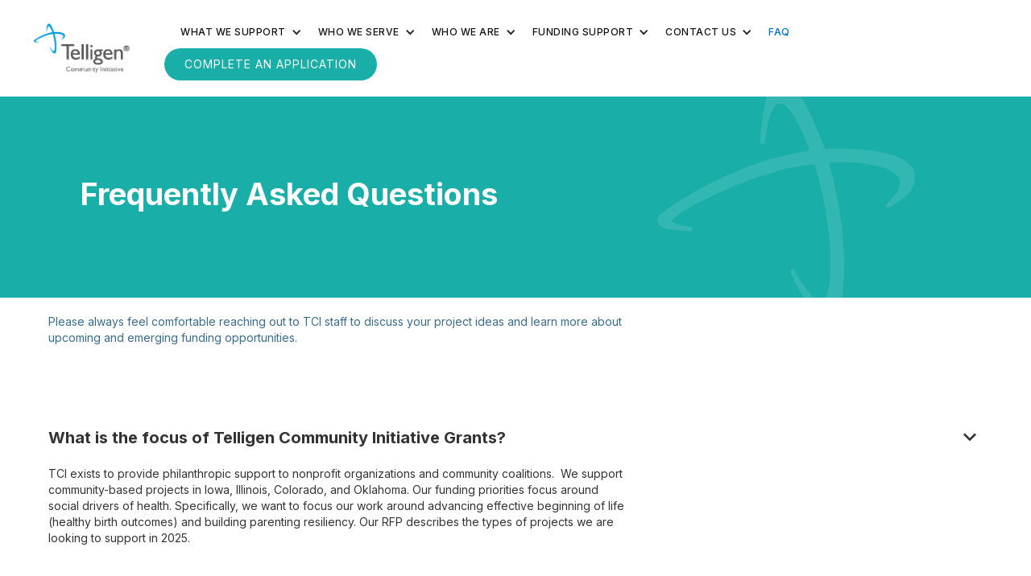

--- FILE ---
content_type: text/html
request_url: https://www.telligenci.org/faq
body_size: 7866
content:
<!DOCTYPE html><!-- This site was created in Webflow. https://webflow.com --><!-- Last Published: Mon Nov 10 2025 16:47:59 GMT+0000 (Coordinated Universal Time) --><html data-wf-domain="www.telligenci.org" data-wf-page="6532748915a1ae6ce314431a" data-wf-site="652df56ac2584cf0a1c634f6"><head><meta charset="utf-8"/><title>FAQ | Telligen Community Initiative</title><meta content="Learn more about funding opportunities at Telligen Community Initiative, while reviewing our frequently asked questions. Reach out with any other questions!" name="description"/><meta content="FAQ | Telligen Community Initiative" property="og:title"/><meta content="Learn more about funding opportunities at Telligen Community Initiative, while reviewing our frequently asked questions. Reach out with any other questions!" property="og:description"/><meta content="FAQ | Telligen Community Initiative" property="twitter:title"/><meta content="Learn more about funding opportunities at Telligen Community Initiative, while reviewing our frequently asked questions. Reach out with any other questions!" property="twitter:description"/><meta property="og:type" content="website"/><meta content="summary_large_image" name="twitter:card"/><meta content="width=device-width, initial-scale=1" name="viewport"/><meta content="Webflow" name="generator"/><link href="https://cdn.prod.website-files.com/652df56ac2584cf0a1c634f6/css/telligen.webflow.shared.909f919a9.css" rel="stylesheet" type="text/css"/><link href="https://fonts.googleapis.com" rel="preconnect"/><link href="https://fonts.gstatic.com" rel="preconnect" crossorigin="anonymous"/><script src="https://ajax.googleapis.com/ajax/libs/webfont/1.6.26/webfont.js" type="text/javascript"></script><script type="text/javascript">WebFont.load({  google: {    families: ["Inter:100,200,300,regular,500,600,700,800,900"]  }});</script><script type="text/javascript">!function(o,c){var n=c.documentElement,t=" w-mod-";n.className+=t+"js",("ontouchstart"in o||o.DocumentTouch&&c instanceof DocumentTouch)&&(n.className+=t+"touch")}(window,document);</script><link href="https://cdn.prod.website-files.com/652df56ac2584cf0a1c634f6/6542cd428fb0e6a09ef37371_Telligen_Favicon.png" rel="shortcut icon" type="image/x-icon"/><link href="https://cdn.prod.website-files.com/652df56ac2584cf0a1c634f6/6542cd46f5e524e00900bd4a_Telligen_Webclip.png" rel="apple-touch-icon"/><script id="jetboost-script" type="text/javascript"> window.JETBOOST_SITE_ID = "clprhtt66006r0jxf1q78faq0"; (function(d) { var s = d.createElement("script"); s.src = "https://cdn.jetboost.io/jetboost.js"; s.async = 1; d.getElementsByTagName("head")[0].appendChild(s); })(document); </script></head><body><div id="faq" class="page-wrapper"><div data-animation="over-right" data-collapse="medium" data-duration="400" data-easing="ease" data-easing2="ease" role="banner" class="navbar old w-nav"><div class="nav-container"><a href="/" class="nav-logo w-nav-brand"><img alt="" loading="lazy" src="https://cdn.prod.website-files.com/652df56ac2584cf0a1c634f6/652df89535eb067c27cd20d1_community-initiative-April-2014.jpg" class="image"/></a><nav role="navigation" class="nav-menu w-nav-menu"><div class="nav-links"><div data-hover="true" data-delay="0" class="w-dropdown"><div class="dropdown-toggle w-dropdown-toggle"><div class="icon-2 w-icon-dropdown-toggle"></div><a href="/what-we-support" class="nav-link w-nav-link">What We Support</a></div><nav class="dropdown-list w-dropdown-list"><a href="/funding-priorities" class="nav-link dropdown-list w-dropdown-link">Funding Priorities</a><a href="/types-of-funding" class="nav-link dropdown-list w-dropdown-link">Types of Funding</a></nav></div><div data-hover="true" data-delay="0" class="w-dropdown"><div class="dropdown-toggle w-dropdown-toggle"><div class="icon-2 w-icon-dropdown-toggle"></div><a href="/who-we-serve" class="nav-link w-nav-link">Who We Serve</a></div><nav class="dropdown-list w-dropdown-list"><a href="/states-eligible" class="nav-link dropdown-list w-dropdown-link">States Eligible</a><a href="/recent-grantees" class="nav-link dropdown-list w-dropdown-link">Recent Grantees</a><a href="/dashboard" class="nav-link dropdown-list w-dropdown-link">Dashboards</a></nav></div><div data-hover="true" data-delay="0" class="w-dropdown"><div class="dropdown-toggle w-dropdown-toggle"><div class="icon-2 w-icon-dropdown-toggle"></div><a href="/who-we-are" class="nav-link w-nav-link">WHO WE ARE</a></div><nav class="dropdown-list w-dropdown-list"><a href="/who-we-are" class="nav-link dropdown-list w-dropdown-link">Board</a><a href="/e-news" class="nav-link dropdown-list w-dropdown-link">E-News</a></nav></div><div data-hover="true" data-delay="0" class="w-dropdown"><div class="dropdown-toggle w-dropdown-toggle"><div class="icon-2 w-icon-dropdown-toggle"></div><a href="/funding-support" class="nav-link w-nav-link">Funding Support</a></div><nav class="dropdown-list w-dropdown-list"><a href="/funding-support" class="nav-link dropdown-list w-dropdown-link">Deadlines</a><a href="https://www.grantinterface.com/Home/Logon?urlkey=telligenci" target="_blank" class="nav-link dropdown-list w-dropdown-link">Application Portal</a><a href="/application-rubric" class="nav-link dropdown-list w-dropdown-link">Application Scoring Rubric</a><a href="/synergy-center" class="nav-link dropdown-list w-dropdown-link">Synergy Center</a></nav></div><div data-hover="true" data-delay="0" class="w-dropdown"><div class="dropdown-toggle w-dropdown-toggle"><div class="icon-2 w-icon-dropdown-toggle"></div><a href="/contact" class="nav-link w-nav-link">Contact Us</a></div><nav class="dropdown-list w-dropdown-list"><a href="/contact" class="nav-link dropdown-list w-dropdown-link">Staff Contact</a><a href="/sign-up" class="nav-link dropdown-list w-dropdown-link">Sign Up for Updates</a></nav></div><a href="/faq" aria-current="page" class="nav-link w-nav-link w--current">FAQ</a><a href="https://www.grantinterface.com/Home/Logon?urlkey=telligenci" target="_blank" class="button teal">Complete an Application</a></div></nav><div class="menu-button w-nav-button"><div class="w-icon-nav-menu"></div></div></div></div><div class="hero teal"><div class="hero-wrapper faq"><h1 class="hero-heading">Frequently Asked Questions</h1></div></div><div class="page-wrap"><div class="faq-wrapper row"><div class="row-2"><div class="col-2"><div><a href="/contact" class="link-block-4 w-inline-block"><p class="paragraph-2 light auto">Please always feel comfortable reaching out to TCI staff to discuss your project ideas and learn more about upcoming and emerging funding opportunities.</p></a></div><div class="collection-list-wrapper-2 w-dyn-list"><div role="list" class="w-dyn-items"><div role="listitem" class="collection-item w-dyn-item"><div class="question-wrapper"><div class="heading-3">What is the focus of Telligen Community Initiative Grants?</div><div class="html-embed w-embed"><svg xmlns="http://www.w3.org/2000/svg" xmlns:xlink="http://www.w3.org/1999/xlink" aria-hidden="true" role="img" class="iconify iconify--ic" width="100%" height="100%" preserveAspectRatio="xMidYMid meet" viewBox="0 0 24 24"><path fill="currentColor" d="M7.41 8.59L12 13.17l4.59-4.58L18 10l-6 6l-6-6l1.41-1.41z"></path></svg></div></div><div class="answer-wrapper"><div class="rich-text-block-2 w-richtext"><p>TCI exists to provide philanthropic support to nonprofit organizations and community coalitions.  We support community-based projects in Iowa, Illinois, Colorado, and Oklahoma. Our funding priorities focus around social drivers of health. Specifically, we want to focus our work around advancing effective beginning of life (healthy birth outcomes) and building parenting resiliency. Our RFP describes the types of projects we are looking to support in 2025.</p></div></div></div><div role="listitem" class="collection-item w-dyn-item"><div class="question-wrapper"><div class="heading-3">What is typically not funded through the Telligen Community Initiative and it’s grant program?</div><div class="html-embed w-embed"><svg xmlns="http://www.w3.org/2000/svg" xmlns:xlink="http://www.w3.org/1999/xlink" aria-hidden="true" role="img" class="iconify iconify--ic" width="100%" height="100%" preserveAspectRatio="xMidYMid meet" viewBox="0 0 24 24"><path fill="currentColor" d="M7.41 8.59L12 13.17l4.59-4.58L18 10l-6 6l-6-6l1.41-1.41z"></path></svg></div></div><div class="answer-wrapper"><div class="rich-text-block-2 w-richtext"><p>Telligen Community Initiative grants are typically not available to or for the following:</p><ul role="list"><li>Organizational indirect costs </li><li>Religious or sectarian organizations for religious purposes </li><li>Capital campaigns</li><li>Deficit reduction or retirement of debt</li><li>General endowments</li><li>Real estate/land acquisitions</li><li>Political projects</li><li>Vehicles</li><li>Athletics or athletic events</li><li>Grants to individuals</li><li>Fundraising events (sponsorships)</li><li>For projects that the sole purpose is redistributing the awarded funds</li></ul></div></div></div><div role="listitem" class="collection-item w-dyn-item"><div class="question-wrapper"><div class="heading-3">What are TCI’s program timing and funding guidelines?</div><div class="html-embed w-embed"><svg xmlns="http://www.w3.org/2000/svg" xmlns:xlink="http://www.w3.org/1999/xlink" aria-hidden="true" role="img" class="iconify iconify--ic" width="100%" height="100%" preserveAspectRatio="xMidYMid meet" viewBox="0 0 24 24"><path fill="currentColor" d="M7.41 8.59L12 13.17l4.59-4.58L18 10l-6 6l-6-6l1.41-1.41z"></path></svg></div></div><div class="answer-wrapper"><div class="rich-text-block-2 w-richtext"><p>On TCI’s website, you’ll be able to access a full Request for Proposals (RFP) document when we have an active, upcoming grant cycle. These documents will lay out proposal timelines and expected funding decision dates.</p><p></p></div></div></div><div role="listitem" class="collection-item w-dyn-item"><div class="question-wrapper"><div class="heading-3">Is it acceptable to contact TCI staff to discuss my proposal idea/concept?</div><div class="html-embed w-embed"><svg xmlns="http://www.w3.org/2000/svg" xmlns:xlink="http://www.w3.org/1999/xlink" aria-hidden="true" role="img" class="iconify iconify--ic" width="100%" height="100%" preserveAspectRatio="xMidYMid meet" viewBox="0 0 24 24"><path fill="currentColor" d="M7.41 8.59L12 13.17l4.59-4.58L18 10l-6 6l-6-6l1.41-1.41z"></path></svg></div></div><div class="answer-wrapper"><div class="rich-text-block-2 w-richtext"><p>Yes. In 2024, approximately two-thirds of our entire applicant pool contacted TCI staff to discuss some facet of their proposal prior to submission. This could take the form of a face-to-face meeting, phone meeting, email conversation, review of a draft proposal, or other desired assistance in helping you or your coalition consider an application. Making contact is not a requirement and your proposal won’t be helped or hurt in the scoring process for having a pre-submission discussion (or not). Staff is in place to help you create as competitive a proposal as possible to compete for limited funding support. Consider how you want to use them.</p><p></p></div></div></div><div role="listitem" class="collection-item w-dyn-item"><div class="question-wrapper"><div class="heading-3">Who and what type of organization is eligible to receive a grant from TCI?</div><div class="html-embed w-embed"><svg xmlns="http://www.w3.org/2000/svg" xmlns:xlink="http://www.w3.org/1999/xlink" aria-hidden="true" role="img" class="iconify iconify--ic" width="100%" height="100%" preserveAspectRatio="xMidYMid meet" viewBox="0 0 24 24"><path fill="currentColor" d="M7.41 8.59L12 13.17l4.59-4.58L18 10l-6 6l-6-6l1.41-1.41z"></path></svg></div></div><div class="answer-wrapper"><div class="rich-text-block-2 w-richtext"><p>To request a grant, your organization must be a recognized as a federally tax-exempt section 501(c)(3) charitable organization, an accredited school, or a public/governmental agency located in the states of Colorado, Illinois, Iowa or Oklahoma. </p><p>Note: a public agency is an organization established and primarily funded by a unit of government. Examples could include a public school, public library, local public health department or state governmental agency. Note that TCI does not fund organizations with a pending 501(c)(3) status.</p><p></p></div></div></div><div role="listitem" class="collection-item w-dyn-item"><div class="question-wrapper"><div class="heading-3">How do we know if our organization is eligible for TCI funding?</div><div class="html-embed w-embed"><svg xmlns="http://www.w3.org/2000/svg" xmlns:xlink="http://www.w3.org/1999/xlink" aria-hidden="true" role="img" class="iconify iconify--ic" width="100%" height="100%" preserveAspectRatio="xMidYMid meet" viewBox="0 0 24 24"><path fill="currentColor" d="M7.41 8.59L12 13.17l4.59-4.58L18 10l-6 6l-6-6l1.41-1.41z"></path></svg></div></div><div class="answer-wrapper"><div class="rich-text-block-2 w-richtext"><p>TCI accepts grant requests from organizations (see above) that are in the communities where TCI has determined it would offer philanthropic support. This includes projects within the states of Colorado, Illinois, Iowa and Oklahoma. In terms of geographic focus, it is really in the hands of the applicant/applicant coalition to define your geographic focus. Some projects focus on an entire state, a collection of counties, a single county, city, or even a defined neighborhood or census tract(s). Please also know that some projects choose to focus and define themselves around a targeted population that may not be a defined as a geographic focus within a region. All the above represent potential ways to position your planning and grant request. If you have an eligibility question, please always feel free to contact TCI staff to discuss your specific situation.</p><p></p></div></div></div><div role="listitem" class="collection-item w-dyn-item"><div class="question-wrapper"><div class="heading-3">When does TCI accept applications?</div><div class="html-embed w-embed"><svg xmlns="http://www.w3.org/2000/svg" xmlns:xlink="http://www.w3.org/1999/xlink" aria-hidden="true" role="img" class="iconify iconify--ic" width="100%" height="100%" preserveAspectRatio="xMidYMid meet" viewBox="0 0 24 24"><path fill="currentColor" d="M7.41 8.59L12 13.17l4.59-4.58L18 10l-6 6l-6-6l1.41-1.41z"></path></svg></div></div><div class="answer-wrapper"><div class="rich-text-block-2 w-richtext"><p>Again, you’ll be able to access a full Request for Proposals (RFP) document when we have an active, upcoming grant cycle. These documents will lay out proposal timelines and expected funding decision dates. Once outside of those timeframes, you’ll have to wait until a future grant offering to make a request. We cannot entertain grant requests for review outside of our established grant competitions.</p><p></p></div></div></div><div role="listitem" class="collection-item w-dyn-item"><div class="question-wrapper"><div class="heading-3">How do I submit my grant application to TCI?</div><div class="html-embed w-embed"><svg xmlns="http://www.w3.org/2000/svg" xmlns:xlink="http://www.w3.org/1999/xlink" aria-hidden="true" role="img" class="iconify iconify--ic" width="100%" height="100%" preserveAspectRatio="xMidYMid meet" viewBox="0 0 24 24"><path fill="currentColor" d="M7.41 8.59L12 13.17l4.59-4.58L18 10l-6 6l-6-6l1.41-1.41z"></path></svg></div></div><div class="answer-wrapper"><div class="rich-text-block-2 w-richtext"><p>Successfully launched in 2020, TCI utilizes a grant application portal to make the process of applying that might more succinct and straightforward. There is a full portal application guidance section, but you’ll find it to be very intuitive and user-friendly. This move has been made at the request of numerous applicants who felt this would represent a process improvement for TCI to consider.</p><p></p></div></div></div><div role="listitem" class="collection-item w-dyn-item"><div class="question-wrapper"><div class="heading-3">Are TCI grants transferable?</div><div class="html-embed w-embed"><svg xmlns="http://www.w3.org/2000/svg" xmlns:xlink="http://www.w3.org/1999/xlink" aria-hidden="true" role="img" class="iconify iconify--ic" width="100%" height="100%" preserveAspectRatio="xMidYMid meet" viewBox="0 0 24 24"><path fill="currentColor" d="M7.41 8.59L12 13.17l4.59-4.58L18 10l-6 6l-6-6l1.41-1.41z"></path></svg></div></div><div class="answer-wrapper"><div class="rich-text-block-2 w-richtext"><p>TCI grants are non-transferable. If a grant was provided to an organization/fiscal agent, the grant may not be transferred to a new organization/fiscal agent. As long as the recipient organization/grantee can administer the project as described in the approved grant, then the grant should stay at that organization. If they are no longer able or willing to administer the grantee obligations, then the grant funding will be returned to TCI. We commit to work with the applicant/applicant coalition to attempt to honor the continuance core work funded whenever possible on case-by-case circumstances and basis.</p><p></p></div></div></div><div role="listitem" class="collection-item w-dyn-item"><div class="question-wrapper"><div class="heading-3">When will I be contacted about the status of my application?</div><div class="html-embed w-embed"><svg xmlns="http://www.w3.org/2000/svg" xmlns:xlink="http://www.w3.org/1999/xlink" aria-hidden="true" role="img" class="iconify iconify--ic" width="100%" height="100%" preserveAspectRatio="xMidYMid meet" viewBox="0 0 24 24"><path fill="currentColor" d="M7.41 8.59L12 13.17l4.59-4.58L18 10l-6 6l-6-6l1.41-1.41z"></path></svg></div></div><div class="answer-wrapper"><div class="rich-text-block-2 w-richtext"><p>Immediately after completing and submitting your grant application in our portal you’ll receive a confirmation email that will include a timestamp of receipt, an assigned proposal number, as well as an electronic version of your submission to TCI. Beyond the system generated confirmation, TCI staff will be in touch with the applicant (via your proposal contact person’s email) to share overall grant cycle response and next steps in our process after the deadline. Always feel free to contact TCI staff if you have questions regarding the status of your proposal – particularly as we transition to this new proposal submission process online.</p><p></p></div></div></div><div role="listitem" class="collection-item w-dyn-item"><div class="question-wrapper"><div class="heading-3">If I’m awarded a grant, what are the reporting requirements?</div><div class="html-embed w-embed"><svg xmlns="http://www.w3.org/2000/svg" xmlns:xlink="http://www.w3.org/1999/xlink" aria-hidden="true" role="img" class="iconify iconify--ic" width="100%" height="100%" preserveAspectRatio="xMidYMid meet" viewBox="0 0 24 24"><path fill="currentColor" d="M7.41 8.59L12 13.17l4.59-4.58L18 10l-6 6l-6-6l1.41-1.41z"></path></svg></div></div><div class="answer-wrapper"><div class="rich-text-block-2 w-richtext"><p>With our funding this year we are beginning to financially support selected projects in two-year (24-month) award periods to allow for longer and larger funding support for community impact. They’ll be a brief reporting requirements during and after your project period.  TCI is committed to making that reporting meaningful and less cumbersome.  Beginning in 2025, this will include oral reporting/interviews by staff – again to minimize nonprofit time on reporting on your grant support.  We are excited about attempting new and less intense ways to honor the time of our grantee and be able to learn from the implementation of your projects.</p></div></div></div><div role="listitem" class="collection-item w-dyn-item"><div class="question-wrapper"><div class="heading-3">Can I learn about previous grantees and/or applicant summary from a previous funding cycle for TCI?</div><div class="html-embed w-embed"><svg xmlns="http://www.w3.org/2000/svg" xmlns:xlink="http://www.w3.org/1999/xlink" aria-hidden="true" role="img" class="iconify iconify--ic" width="100%" height="100%" preserveAspectRatio="xMidYMid meet" viewBox="0 0 24 24"><path fill="currentColor" d="M7.41 8.59L12 13.17l4.59-4.58L18 10l-6 6l-6-6l1.41-1.41z"></path></svg></div></div><div class="answer-wrapper"><div class="rich-text-block-2 w-richtext"><p>TCI staff can offer summaries of previously funded proposals so you can see what was successful in a previous cycle. Staff is also able to share TCI dashboard information so you can see characteristics of the most recent applicant field versus what was ultimately funded/offered a grant. This is all in an effort to arm you with as much information as you’d like to complete an informed and competitive project. Please always feel comfortable reaching out to TCI staff to discuss your project ideas and learn more about upcoming and emerging funding opportunities.</p><p></p></div></div></div></div></div></div></div></div></div><div class="faq-wrapper"><div class="container"><h4 class="heading-4 blue">Have Questions?</h4><h1 class="heading-2 faq">Read Our FAQ Page</h1><div class="application-cta-wrap"><a href="/faq" aria-current="page" class="cta-button w-button w--current">Read FAQ</a></div></div></div><section class="complete-application"><div class="container"><h4 class="heading-4 app">Ready To Get Started?</h4><h1 class="heading-2 white">Complete Your Application</h1><div class="application-cta-wrap"><a href="https://www.grantinterface.com/Home/Logon?urlkey=telligenci" target="_blank" class="cta-button start-application w-button">Application Portal</a></div></div></section><aside class="app-email-form"><section class="email-form"><div class="wrapper-email-form"><div class="col email"><div class="email-wrapper"><h4 class="heading-4 email">Get Email Updates</h4><h2 class="heading-2 email">Sign up for Updates</h2><p class="paragraph email">Since 2014, we have funded approximately nearly $20.9 million in community-based support to 459 projects in our four states. You and your work could be next. Please use this website and TCI staff to assist you in determining if our funding could help resource your future community health improvement work.</p></div></div><div class="col bg-white"><div id="Email-Signup-Form" class="form-block w-form"><form id="wf-form-Email-Signup-Form" name="wf-form-Email-Signup-Form" data-name="Email Signup Form" method="get" class="form" data-wf-page-id="6532748915a1ae6ce314431a" data-wf-element-id="76e917e7-3964-16cf-5999-6be16b661257"><div class="email-state-wrapper"><div class="input-wrapper"><label for="first-name-4">First Name</label><input class="w-input" maxlength="256" name="first-name" data-name="first-name" placeholder="" type="text" id="first-name-4" required=""/></div><div class="input-wrapper"><label for="last-name-5">Last Name</label><input class="w-input" maxlength="256" name="last-name" data-name="last-name" placeholder="" type="text" id="last-name-5" required=""/></div></div><div class="email-state-wrapper"><div class="input-wrapper"><label for="Email-3">Email</label><input class="w-input" maxlength="256" name="Email" data-name="Email" placeholder="" type="email" id="Email-3" required=""/></div><div class="input-wrapper"><label for="State">State</label><select id="State" name="State" data-name="State" required="" class="select-field w-select"><option value="Another option">Choose State...</option><option value="Iowa">Iowa</option><option value="Illinois">Illinois</option><option value="Colorado">Colorado</option><option value="Oklahoma">Oklahoma</option></select></div></div><input type="submit" data-wait="Please wait..." class="cta-button w-button" value="Submit"/></form><div class="success-message w-form-done"><div>Thank you! Your submission has been received!</div></div><div class="w-form-fail"><div>Oops! Something went wrong while submitting the form.</div></div></div></div></div></section></aside><div class="footer"><div class="container-footer hide"><div class="footer-top"><div id="w-node-ab2a5520-aa76-1136-7700-1ba41c251e2d-194ed1b1" class="footer-col"><img src="https://cdn.prod.website-files.com/652df56ac2584cf0a1c634f6/653d60c4bdd0b1ea6cb21a40_Telligen_logo_White_263x141.png" loading="lazy" id="w-node-_97bab88b-d724-bc36-ec2f-d76f194ed1b4-194ed1b1" alt="" class="footer-logo"/></div><div id="w-node-_97bab88b-d724-bc36-ec2f-d76f194ed1b5-194ed1b1" class="footer-col"><a href="/what-we-support" class="footer-link">What we support</a></div><div id="w-node-_97bab88b-d724-bc36-ec2f-d76f194ed1ba-194ed1b1" class="footer-col"><a href="/who-we-serve" class="footer-link">Who we serve</a></div><div id="w-node-_97bab88b-d724-bc36-ec2f-d76f194ed1bf-194ed1b1" class="footer-col"><a href="/who-we-are" class="footer-link">Who we are</a></div><div id="w-node-_3c5adedf-c96b-a66a-c1cb-27bef096b3ce-194ed1b1" class="footer-col"><a href="/funding-support" class="footer-link">Funding Support</a><a href="/what-we-support" class="footer-link">What we support</a></div><a href="/contact" class="footer-link">Contact Us</a><a href="/faq" aria-current="page" class="footer-link w--current">FAQ</a></div><div class="footer-bottom"><div><div class="embed-copyright w-embed w-script"><p style="font-size:12px; color:white; vertical-align:middle; margin-right:5px; margin-top:10px;">Copyright&copy; <script>document.write(new Date().getFullYear())</script></p></div><div class="copyright-info">Telligen Community Initiative</div></div><div class="div-block-123"><a href="#" class="footer-text-link hatch">Powered by Hatch</a></div></div></div><figure class="footer1_component"><div class="padding-global footer"><div class="container-xlarge"><div class="padding-section-xlarge"><div class="footer2_content"><div class="footer2_content-left"><a href="#" class="footer2_logo-link w-inline-block"><img src="https://cdn.prod.website-files.com/652df56ac2584cf0a1c634f6/653d60c4bdd0b1ea6cb21a40_Telligen_logo_White_263x141.png" loading="lazy" alt="" class="footer2_logo"/></a><div class="padding-bottom-2 padding-small"></div></div><div id="w-node-_99368971-6fe3-83d5-5c83-086664f54c4d-194ed1b1" class="footer2_content-right"><div class="footer2_link_wrapper"><div class="footer2_link_list"><h2 class="footer_column-title">Pages</h2><div class="footer_link-list"><a href="/" class="footer_link">Home</a><a href="/what-we-support" class="footer_link">What We Support</a><a href="/who-we-serve" class="footer_link">Who We Serve</a><a href="/who-we-are" class="footer_link">Who We Are</a><a href="/funding-support" class="footer_link">Funding Support</a><a href="/types-of-funding" class="footer_link">Types Of Funding</a><a href="/funding-priorities" class="footer_link">Funding Priorities</a><a href="/contact" class="footer_link">Contact Us</a><a href="/faq" aria-current="page" class="footer_link w--current">FAQ</a></div></div></div><div class="footer2_link_wrapper"><div class="footer1_link-column"><h2 class="footer_column-title">Application Support</h2><div class="footer_link-list"><a href="#" class="footer_link">Application Portal</a><a href="/application-rubric" class="footer_link">Application Rubric</a><a href="/funding-support" class="footer_link">Deadlines</a><a href="/dashboard" class="footer_link">Dashboards</a><a href="/recent-grantees" class="footer_link">Recent Grantees</a><a href="/states-eligible" class="footer_link">States Eligible</a><a href="/e-news" class="footer_link">E-News</a></div></div></div><div class="footer2_link_wrapper"><div class="footer1_link-column"><h2 class="footer_column-title">Contact</h2><div class="footer_link-list"><a href="/contact" class="footer_link">Matt McGarvey<br/>Executive Director</a><a href="mailto:mmcgarvey@telligenci.org?subject=Telligen%20Contact" class="footer_link">mmcgarvey@telligenci.org</a><a href="tel:+5155542908" class="footer_link">515.554.2908</a></div></div></div></div></div></div><div class="footer_last-text"><div class="footer-bottom"><div class="div-block-136"><div class="embed-copyright w-embed w-script"><p style="font-size:12px; color:white; vertical-align:middle; margin-right:5px; margin-top:10px;">Copyright&copy; <script>document.write(new Date().getFullYear())</script></p></div><div class="copyright-info">Telligen Community Initiative</div></div><div class="div-block-123"><a href="#" class="footer-text-link hatch">Powered by Hatch</a></div></div></div></div></div></figure></div></div><script src="https://d3e54v103j8qbb.cloudfront.net/js/jquery-3.5.1.min.dc5e7f18c8.js?site=652df56ac2584cf0a1c634f6" type="text/javascript" integrity="sha256-9/aliU8dGd2tb6OSsuzixeV4y/faTqgFtohetphbbj0=" crossorigin="anonymous"></script><script src="https://cdn.prod.website-files.com/652df56ac2584cf0a1c634f6/js/webflow.schunk.36b8fb49256177c8.js" type="text/javascript"></script><script src="https://cdn.prod.website-files.com/652df56ac2584cf0a1c634f6/js/webflow.schunk.af7b1f697c954370.js" type="text/javascript"></script><script src="https://cdn.prod.website-files.com/652df56ac2584cf0a1c634f6/js/webflow.64558c44.36c64f6e3de4f729.js" type="text/javascript"></script></body></html>

--- FILE ---
content_type: text/css
request_url: https://cdn.prod.website-files.com/652df56ac2584cf0a1c634f6/css/telligen.webflow.shared.909f919a9.css
body_size: 22826
content:
html {
  -webkit-text-size-adjust: 100%;
  -ms-text-size-adjust: 100%;
  font-family: sans-serif;
}

body {
  margin: 0;
}

article, aside, details, figcaption, figure, footer, header, hgroup, main, menu, nav, section, summary {
  display: block;
}

audio, canvas, progress, video {
  vertical-align: baseline;
  display: inline-block;
}

audio:not([controls]) {
  height: 0;
  display: none;
}

[hidden], template {
  display: none;
}

a {
  background-color: #0000;
}

a:active, a:hover {
  outline: 0;
}

abbr[title] {
  border-bottom: 1px dotted;
}

b, strong {
  font-weight: bold;
}

dfn {
  font-style: italic;
}

h1 {
  margin: .67em 0;
  font-size: 2em;
}

mark {
  color: #000;
  background: #ff0;
}

small {
  font-size: 80%;
}

sub, sup {
  vertical-align: baseline;
  font-size: 75%;
  line-height: 0;
  position: relative;
}

sup {
  top: -.5em;
}

sub {
  bottom: -.25em;
}

img {
  border: 0;
}

svg:not(:root) {
  overflow: hidden;
}

hr {
  box-sizing: content-box;
  height: 0;
}

pre {
  overflow: auto;
}

code, kbd, pre, samp {
  font-family: monospace;
  font-size: 1em;
}

button, input, optgroup, select, textarea {
  color: inherit;
  font: inherit;
  margin: 0;
}

button {
  overflow: visible;
}

button, select {
  text-transform: none;
}

button, html input[type="button"], input[type="reset"] {
  -webkit-appearance: button;
  cursor: pointer;
}

button[disabled], html input[disabled] {
  cursor: default;
}

button::-moz-focus-inner, input::-moz-focus-inner {
  border: 0;
  padding: 0;
}

input {
  line-height: normal;
}

input[type="checkbox"], input[type="radio"] {
  box-sizing: border-box;
  padding: 0;
}

input[type="number"]::-webkit-inner-spin-button, input[type="number"]::-webkit-outer-spin-button {
  height: auto;
}

input[type="search"] {
  -webkit-appearance: none;
}

input[type="search"]::-webkit-search-cancel-button, input[type="search"]::-webkit-search-decoration {
  -webkit-appearance: none;
}

legend {
  border: 0;
  padding: 0;
}

textarea {
  overflow: auto;
}

optgroup {
  font-weight: bold;
}

table {
  border-collapse: collapse;
  border-spacing: 0;
}

td, th {
  padding: 0;
}

@font-face {
  font-family: webflow-icons;
  src: url("[data-uri]") format("truetype");
  font-weight: normal;
  font-style: normal;
}

[class^="w-icon-"], [class*=" w-icon-"] {
  speak: none;
  font-variant: normal;
  text-transform: none;
  -webkit-font-smoothing: antialiased;
  -moz-osx-font-smoothing: grayscale;
  font-style: normal;
  font-weight: normal;
  line-height: 1;
  font-family: webflow-icons !important;
}

.w-icon-slider-right:before {
  content: "";
}

.w-icon-slider-left:before {
  content: "";
}

.w-icon-nav-menu:before {
  content: "";
}

.w-icon-arrow-down:before, .w-icon-dropdown-toggle:before {
  content: "";
}

.w-icon-file-upload-remove:before {
  content: "";
}

.w-icon-file-upload-icon:before {
  content: "";
}

* {
  box-sizing: border-box;
}

html {
  height: 100%;
}

body {
  color: #333;
  background-color: #fff;
  min-height: 100%;
  margin: 0;
  font-family: Arial, sans-serif;
  font-size: 14px;
  line-height: 20px;
}

img {
  vertical-align: middle;
  max-width: 100%;
  display: inline-block;
}

html.w-mod-touch * {
  background-attachment: scroll !important;
}

.w-block {
  display: block;
}

.w-inline-block {
  max-width: 100%;
  display: inline-block;
}

.w-clearfix:before, .w-clearfix:after {
  content: " ";
  grid-area: 1 / 1 / 2 / 2;
  display: table;
}

.w-clearfix:after {
  clear: both;
}

.w-hidden {
  display: none;
}

.w-button {
  color: #fff;
  line-height: inherit;
  cursor: pointer;
  background-color: #3898ec;
  border: 0;
  border-radius: 0;
  padding: 9px 15px;
  text-decoration: none;
  display: inline-block;
}

input.w-button {
  -webkit-appearance: button;
}

html[data-w-dynpage] [data-w-cloak] {
  color: #0000 !important;
}

.w-code-block {
  margin: unset;
}

pre.w-code-block code {
  all: inherit;
}

.w-optimization {
  display: contents;
}

.w-webflow-badge, .w-webflow-badge > img {
  box-sizing: unset;
  width: unset;
  height: unset;
  max-height: unset;
  max-width: unset;
  min-height: unset;
  min-width: unset;
  margin: unset;
  padding: unset;
  float: unset;
  clear: unset;
  border: unset;
  border-radius: unset;
  background: unset;
  background-image: unset;
  background-position: unset;
  background-size: unset;
  background-repeat: unset;
  background-origin: unset;
  background-clip: unset;
  background-attachment: unset;
  background-color: unset;
  box-shadow: unset;
  transform: unset;
  direction: unset;
  font-family: unset;
  font-weight: unset;
  color: unset;
  font-size: unset;
  line-height: unset;
  font-style: unset;
  font-variant: unset;
  text-align: unset;
  letter-spacing: unset;
  -webkit-text-decoration: unset;
  text-decoration: unset;
  text-indent: unset;
  text-transform: unset;
  list-style-type: unset;
  text-shadow: unset;
  vertical-align: unset;
  cursor: unset;
  white-space: unset;
  word-break: unset;
  word-spacing: unset;
  word-wrap: unset;
  transition: unset;
}

.w-webflow-badge {
  white-space: nowrap;
  cursor: pointer;
  box-shadow: 0 0 0 1px #0000001a, 0 1px 3px #0000001a;
  visibility: visible !important;
  opacity: 1 !important;
  z-index: 2147483647 !important;
  color: #aaadb0 !important;
  overflow: unset !important;
  background-color: #fff !important;
  border-radius: 3px !important;
  width: auto !important;
  height: auto !important;
  margin: 0 !important;
  padding: 6px !important;
  font-size: 12px !important;
  line-height: 14px !important;
  text-decoration: none !important;
  display: inline-block !important;
  position: fixed !important;
  inset: auto 12px 12px auto !important;
  transform: none !important;
}

.w-webflow-badge > img {
  position: unset;
  visibility: unset !important;
  opacity: 1 !important;
  vertical-align: middle !important;
  display: inline-block !important;
}

h1, h2, h3, h4, h5, h6 {
  margin-bottom: 10px;
  font-weight: bold;
}

h1 {
  margin-top: 20px;
  font-size: 38px;
  line-height: 44px;
}

h2 {
  margin-top: 20px;
  font-size: 32px;
  line-height: 36px;
}

h3 {
  margin-top: 20px;
  font-size: 24px;
  line-height: 30px;
}

h4 {
  margin-top: 10px;
  font-size: 18px;
  line-height: 24px;
}

h5 {
  margin-top: 10px;
  font-size: 14px;
  line-height: 20px;
}

h6 {
  margin-top: 10px;
  font-size: 12px;
  line-height: 18px;
}

p {
  margin-top: 0;
  margin-bottom: 10px;
}

blockquote {
  border-left: 5px solid #e2e2e2;
  margin: 0 0 10px;
  padding: 10px 20px;
  font-size: 18px;
  line-height: 22px;
}

figure {
  margin: 0 0 10px;
}

figcaption {
  text-align: center;
  margin-top: 5px;
}

ul, ol {
  margin-top: 0;
  margin-bottom: 10px;
  padding-left: 40px;
}

.w-list-unstyled {
  padding-left: 0;
  list-style: none;
}

.w-embed:before, .w-embed:after {
  content: " ";
  grid-area: 1 / 1 / 2 / 2;
  display: table;
}

.w-embed:after {
  clear: both;
}

.w-video {
  width: 100%;
  padding: 0;
  position: relative;
}

.w-video iframe, .w-video object, .w-video embed {
  border: none;
  width: 100%;
  height: 100%;
  position: absolute;
  top: 0;
  left: 0;
}

fieldset {
  border: 0;
  margin: 0;
  padding: 0;
}

button, [type="button"], [type="reset"] {
  cursor: pointer;
  -webkit-appearance: button;
  border: 0;
}

.w-form {
  margin: 0 0 15px;
}

.w-form-done {
  text-align: center;
  background-color: #ddd;
  padding: 20px;
  display: none;
}

.w-form-fail {
  background-color: #ffdede;
  margin-top: 10px;
  padding: 10px;
  display: none;
}

label {
  margin-bottom: 5px;
  font-weight: bold;
  display: block;
}

.w-input, .w-select {
  color: #333;
  vertical-align: middle;
  background-color: #fff;
  border: 1px solid #ccc;
  width: 100%;
  height: 38px;
  margin-bottom: 10px;
  padding: 8px 12px;
  font-size: 14px;
  line-height: 1.42857;
  display: block;
}

.w-input::placeholder, .w-select::placeholder {
  color: #999;
}

.w-input:focus, .w-select:focus {
  border-color: #3898ec;
  outline: 0;
}

.w-input[disabled], .w-select[disabled], .w-input[readonly], .w-select[readonly], fieldset[disabled] .w-input, fieldset[disabled] .w-select {
  cursor: not-allowed;
}

.w-input[disabled]:not(.w-input-disabled), .w-select[disabled]:not(.w-input-disabled), .w-input[readonly], .w-select[readonly], fieldset[disabled]:not(.w-input-disabled) .w-input, fieldset[disabled]:not(.w-input-disabled) .w-select {
  background-color: #eee;
}

textarea.w-input, textarea.w-select {
  height: auto;
}

.w-select {
  background-color: #f3f3f3;
}

.w-select[multiple] {
  height: auto;
}

.w-form-label {
  cursor: pointer;
  margin-bottom: 0;
  font-weight: normal;
  display: inline-block;
}

.w-radio {
  margin-bottom: 5px;
  padding-left: 20px;
  display: block;
}

.w-radio:before, .w-radio:after {
  content: " ";
  grid-area: 1 / 1 / 2 / 2;
  display: table;
}

.w-radio:after {
  clear: both;
}

.w-radio-input {
  float: left;
  margin: 3px 0 0 -20px;
  line-height: normal;
}

.w-file-upload {
  margin-bottom: 10px;
  display: block;
}

.w-file-upload-input {
  opacity: 0;
  z-index: -100;
  width: .1px;
  height: .1px;
  position: absolute;
  overflow: hidden;
}

.w-file-upload-default, .w-file-upload-uploading, .w-file-upload-success {
  color: #333;
  display: inline-block;
}

.w-file-upload-error {
  margin-top: 10px;
  display: block;
}

.w-file-upload-default.w-hidden, .w-file-upload-uploading.w-hidden, .w-file-upload-error.w-hidden, .w-file-upload-success.w-hidden {
  display: none;
}

.w-file-upload-uploading-btn {
  cursor: pointer;
  background-color: #fafafa;
  border: 1px solid #ccc;
  margin: 0;
  padding: 8px 12px;
  font-size: 14px;
  font-weight: normal;
  display: flex;
}

.w-file-upload-file {
  background-color: #fafafa;
  border: 1px solid #ccc;
  flex-grow: 1;
  justify-content: space-between;
  margin: 0;
  padding: 8px 9px 8px 11px;
  display: flex;
}

.w-file-upload-file-name {
  font-size: 14px;
  font-weight: normal;
  display: block;
}

.w-file-remove-link {
  cursor: pointer;
  width: auto;
  height: auto;
  margin-top: 3px;
  margin-left: 10px;
  padding: 3px;
  display: block;
}

.w-icon-file-upload-remove {
  margin: auto;
  font-size: 10px;
}

.w-file-upload-error-msg {
  color: #ea384c;
  padding: 2px 0;
  display: inline-block;
}

.w-file-upload-info {
  padding: 0 12px;
  line-height: 38px;
  display: inline-block;
}

.w-file-upload-label {
  cursor: pointer;
  background-color: #fafafa;
  border: 1px solid #ccc;
  margin: 0;
  padding: 8px 12px;
  font-size: 14px;
  font-weight: normal;
  display: inline-block;
}

.w-icon-file-upload-icon, .w-icon-file-upload-uploading {
  width: 20px;
  margin-right: 8px;
  display: inline-block;
}

.w-icon-file-upload-uploading {
  height: 20px;
}

.w-container {
  max-width: 940px;
  margin-left: auto;
  margin-right: auto;
}

.w-container:before, .w-container:after {
  content: " ";
  grid-area: 1 / 1 / 2 / 2;
  display: table;
}

.w-container:after {
  clear: both;
}

.w-container .w-row {
  margin-left: -10px;
  margin-right: -10px;
}

.w-row:before, .w-row:after {
  content: " ";
  grid-area: 1 / 1 / 2 / 2;
  display: table;
}

.w-row:after {
  clear: both;
}

.w-row .w-row {
  margin-left: 0;
  margin-right: 0;
}

.w-col {
  float: left;
  width: 100%;
  min-height: 1px;
  padding-left: 10px;
  padding-right: 10px;
  position: relative;
}

.w-col .w-col {
  padding-left: 0;
  padding-right: 0;
}

.w-col-1 {
  width: 8.33333%;
}

.w-col-2 {
  width: 16.6667%;
}

.w-col-3 {
  width: 25%;
}

.w-col-4 {
  width: 33.3333%;
}

.w-col-5 {
  width: 41.6667%;
}

.w-col-6 {
  width: 50%;
}

.w-col-7 {
  width: 58.3333%;
}

.w-col-8 {
  width: 66.6667%;
}

.w-col-9 {
  width: 75%;
}

.w-col-10 {
  width: 83.3333%;
}

.w-col-11 {
  width: 91.6667%;
}

.w-col-12 {
  width: 100%;
}

.w-hidden-main {
  display: none !important;
}

@media screen and (max-width: 991px) {
  .w-container {
    max-width: 728px;
  }

  .w-hidden-main {
    display: inherit !important;
  }

  .w-hidden-medium {
    display: none !important;
  }

  .w-col-medium-1 {
    width: 8.33333%;
  }

  .w-col-medium-2 {
    width: 16.6667%;
  }

  .w-col-medium-3 {
    width: 25%;
  }

  .w-col-medium-4 {
    width: 33.3333%;
  }

  .w-col-medium-5 {
    width: 41.6667%;
  }

  .w-col-medium-6 {
    width: 50%;
  }

  .w-col-medium-7 {
    width: 58.3333%;
  }

  .w-col-medium-8 {
    width: 66.6667%;
  }

  .w-col-medium-9 {
    width: 75%;
  }

  .w-col-medium-10 {
    width: 83.3333%;
  }

  .w-col-medium-11 {
    width: 91.6667%;
  }

  .w-col-medium-12 {
    width: 100%;
  }

  .w-col-stack {
    width: 100%;
    left: auto;
    right: auto;
  }
}

@media screen and (max-width: 767px) {
  .w-hidden-main, .w-hidden-medium {
    display: inherit !important;
  }

  .w-hidden-small {
    display: none !important;
  }

  .w-row, .w-container .w-row {
    margin-left: 0;
    margin-right: 0;
  }

  .w-col {
    width: 100%;
    left: auto;
    right: auto;
  }

  .w-col-small-1 {
    width: 8.33333%;
  }

  .w-col-small-2 {
    width: 16.6667%;
  }

  .w-col-small-3 {
    width: 25%;
  }

  .w-col-small-4 {
    width: 33.3333%;
  }

  .w-col-small-5 {
    width: 41.6667%;
  }

  .w-col-small-6 {
    width: 50%;
  }

  .w-col-small-7 {
    width: 58.3333%;
  }

  .w-col-small-8 {
    width: 66.6667%;
  }

  .w-col-small-9 {
    width: 75%;
  }

  .w-col-small-10 {
    width: 83.3333%;
  }

  .w-col-small-11 {
    width: 91.6667%;
  }

  .w-col-small-12 {
    width: 100%;
  }
}

@media screen and (max-width: 479px) {
  .w-container {
    max-width: none;
  }

  .w-hidden-main, .w-hidden-medium, .w-hidden-small {
    display: inherit !important;
  }

  .w-hidden-tiny {
    display: none !important;
  }

  .w-col {
    width: 100%;
  }

  .w-col-tiny-1 {
    width: 8.33333%;
  }

  .w-col-tiny-2 {
    width: 16.6667%;
  }

  .w-col-tiny-3 {
    width: 25%;
  }

  .w-col-tiny-4 {
    width: 33.3333%;
  }

  .w-col-tiny-5 {
    width: 41.6667%;
  }

  .w-col-tiny-6 {
    width: 50%;
  }

  .w-col-tiny-7 {
    width: 58.3333%;
  }

  .w-col-tiny-8 {
    width: 66.6667%;
  }

  .w-col-tiny-9 {
    width: 75%;
  }

  .w-col-tiny-10 {
    width: 83.3333%;
  }

  .w-col-tiny-11 {
    width: 91.6667%;
  }

  .w-col-tiny-12 {
    width: 100%;
  }
}

.w-widget {
  position: relative;
}

.w-widget-map {
  width: 100%;
  height: 400px;
}

.w-widget-map label {
  width: auto;
  display: inline;
}

.w-widget-map img {
  max-width: inherit;
}

.w-widget-map .gm-style-iw {
  text-align: center;
}

.w-widget-map .gm-style-iw > button {
  display: none !important;
}

.w-widget-twitter {
  overflow: hidden;
}

.w-widget-twitter-count-shim {
  vertical-align: top;
  text-align: center;
  background: #fff;
  border: 1px solid #758696;
  border-radius: 3px;
  width: 28px;
  height: 20px;
  display: inline-block;
  position: relative;
}

.w-widget-twitter-count-shim * {
  pointer-events: none;
  -webkit-user-select: none;
  user-select: none;
}

.w-widget-twitter-count-shim .w-widget-twitter-count-inner {
  text-align: center;
  color: #999;
  font-family: serif;
  font-size: 15px;
  line-height: 12px;
  position: relative;
}

.w-widget-twitter-count-shim .w-widget-twitter-count-clear {
  display: block;
  position: relative;
}

.w-widget-twitter-count-shim.w--large {
  width: 36px;
  height: 28px;
}

.w-widget-twitter-count-shim.w--large .w-widget-twitter-count-inner {
  font-size: 18px;
  line-height: 18px;
}

.w-widget-twitter-count-shim:not(.w--vertical) {
  margin-left: 5px;
  margin-right: 8px;
}

.w-widget-twitter-count-shim:not(.w--vertical).w--large {
  margin-left: 6px;
}

.w-widget-twitter-count-shim:not(.w--vertical):before, .w-widget-twitter-count-shim:not(.w--vertical):after {
  content: " ";
  pointer-events: none;
  border: solid #0000;
  width: 0;
  height: 0;
  position: absolute;
  top: 50%;
  left: 0;
}

.w-widget-twitter-count-shim:not(.w--vertical):before {
  border-width: 4px;
  border-color: #75869600 #5d6c7b #75869600 #75869600;
  margin-top: -4px;
  margin-left: -9px;
}

.w-widget-twitter-count-shim:not(.w--vertical).w--large:before {
  border-width: 5px;
  margin-top: -5px;
  margin-left: -10px;
}

.w-widget-twitter-count-shim:not(.w--vertical):after {
  border-width: 4px;
  border-color: #fff0 #fff #fff0 #fff0;
  margin-top: -4px;
  margin-left: -8px;
}

.w-widget-twitter-count-shim:not(.w--vertical).w--large:after {
  border-width: 5px;
  margin-top: -5px;
  margin-left: -9px;
}

.w-widget-twitter-count-shim.w--vertical {
  width: 61px;
  height: 33px;
  margin-bottom: 8px;
}

.w-widget-twitter-count-shim.w--vertical:before, .w-widget-twitter-count-shim.w--vertical:after {
  content: " ";
  pointer-events: none;
  border: solid #0000;
  width: 0;
  height: 0;
  position: absolute;
  top: 100%;
  left: 50%;
}

.w-widget-twitter-count-shim.w--vertical:before {
  border-width: 5px;
  border-color: #5d6c7b #75869600 #75869600;
  margin-left: -5px;
}

.w-widget-twitter-count-shim.w--vertical:after {
  border-width: 4px;
  border-color: #fff #fff0 #fff0;
  margin-left: -4px;
}

.w-widget-twitter-count-shim.w--vertical .w-widget-twitter-count-inner {
  font-size: 18px;
  line-height: 22px;
}

.w-widget-twitter-count-shim.w--vertical.w--large {
  width: 76px;
}

.w-background-video {
  color: #fff;
  height: 500px;
  position: relative;
  overflow: hidden;
}

.w-background-video > video {
  object-fit: cover;
  z-index: -100;
  background-position: 50%;
  background-size: cover;
  width: 100%;
  height: 100%;
  margin: auto;
  position: absolute;
  inset: -100%;
}

.w-background-video > video::-webkit-media-controls-start-playback-button {
  -webkit-appearance: none;
  display: none !important;
}

.w-background-video--control {
  background-color: #0000;
  padding: 0;
  position: absolute;
  bottom: 1em;
  right: 1em;
}

.w-background-video--control > [hidden] {
  display: none !important;
}

.w-slider {
  text-align: center;
  clear: both;
  -webkit-tap-highlight-color: #0000;
  tap-highlight-color: #0000;
  background: #ddd;
  height: 300px;
  position: relative;
}

.w-slider-mask {
  z-index: 1;
  white-space: nowrap;
  height: 100%;
  display: block;
  position: relative;
  left: 0;
  right: 0;
  overflow: hidden;
}

.w-slide {
  vertical-align: top;
  white-space: normal;
  text-align: left;
  width: 100%;
  height: 100%;
  display: inline-block;
  position: relative;
}

.w-slider-nav {
  z-index: 2;
  text-align: center;
  -webkit-tap-highlight-color: #0000;
  tap-highlight-color: #0000;
  height: 40px;
  margin: auto;
  padding-top: 10px;
  position: absolute;
  inset: auto 0 0;
}

.w-slider-nav.w-round > div {
  border-radius: 100%;
}

.w-slider-nav.w-num > div {
  font-size: inherit;
  line-height: inherit;
  width: auto;
  height: auto;
  padding: .2em .5em;
}

.w-slider-nav.w-shadow > div {
  box-shadow: 0 0 3px #3336;
}

.w-slider-nav-invert {
  color: #fff;
}

.w-slider-nav-invert > div {
  background-color: #2226;
}

.w-slider-nav-invert > div.w-active {
  background-color: #222;
}

.w-slider-dot {
  cursor: pointer;
  background-color: #fff6;
  width: 1em;
  height: 1em;
  margin: 0 3px .5em;
  transition: background-color .1s, color .1s;
  display: inline-block;
  position: relative;
}

.w-slider-dot.w-active {
  background-color: #fff;
}

.w-slider-dot:focus {
  outline: none;
  box-shadow: 0 0 0 2px #fff;
}

.w-slider-dot:focus.w-active {
  box-shadow: none;
}

.w-slider-arrow-left, .w-slider-arrow-right {
  cursor: pointer;
  color: #fff;
  -webkit-tap-highlight-color: #0000;
  tap-highlight-color: #0000;
  -webkit-user-select: none;
  user-select: none;
  width: 80px;
  margin: auto;
  font-size: 40px;
  position: absolute;
  inset: 0;
  overflow: hidden;
}

.w-slider-arrow-left [class^="w-icon-"], .w-slider-arrow-right [class^="w-icon-"], .w-slider-arrow-left [class*=" w-icon-"], .w-slider-arrow-right [class*=" w-icon-"] {
  position: absolute;
}

.w-slider-arrow-left:focus, .w-slider-arrow-right:focus {
  outline: 0;
}

.w-slider-arrow-left {
  z-index: 3;
  right: auto;
}

.w-slider-arrow-right {
  z-index: 4;
  left: auto;
}

.w-icon-slider-left, .w-icon-slider-right {
  width: 1em;
  height: 1em;
  margin: auto;
  inset: 0;
}

.w-slider-aria-label {
  clip: rect(0 0 0 0);
  border: 0;
  width: 1px;
  height: 1px;
  margin: -1px;
  padding: 0;
  position: absolute;
  overflow: hidden;
}

.w-slider-force-show {
  display: block !important;
}

.w-dropdown {
  text-align: left;
  z-index: 900;
  margin-left: auto;
  margin-right: auto;
  display: inline-block;
  position: relative;
}

.w-dropdown-btn, .w-dropdown-toggle, .w-dropdown-link {
  vertical-align: top;
  color: #222;
  text-align: left;
  white-space: nowrap;
  margin-left: auto;
  margin-right: auto;
  padding: 20px;
  text-decoration: none;
  position: relative;
}

.w-dropdown-toggle {
  -webkit-user-select: none;
  user-select: none;
  cursor: pointer;
  padding-right: 40px;
  display: inline-block;
}

.w-dropdown-toggle:focus {
  outline: 0;
}

.w-icon-dropdown-toggle {
  width: 1em;
  height: 1em;
  margin: auto 20px auto auto;
  position: absolute;
  top: 0;
  bottom: 0;
  right: 0;
}

.w-dropdown-list {
  background: #ddd;
  min-width: 100%;
  display: none;
  position: absolute;
}

.w-dropdown-list.w--open {
  display: block;
}

.w-dropdown-link {
  color: #222;
  padding: 10px 20px;
  display: block;
}

.w-dropdown-link.w--current {
  color: #0082f3;
}

.w-dropdown-link:focus {
  outline: 0;
}

@media screen and (max-width: 767px) {
  .w-nav-brand {
    padding-left: 10px;
  }
}

.w-lightbox-backdrop {
  cursor: auto;
  letter-spacing: normal;
  text-indent: 0;
  text-shadow: none;
  text-transform: none;
  visibility: visible;
  white-space: normal;
  word-break: normal;
  word-spacing: normal;
  word-wrap: normal;
  color: #fff;
  text-align: center;
  z-index: 2000;
  opacity: 0;
  -webkit-user-select: none;
  -moz-user-select: none;
  -webkit-tap-highlight-color: transparent;
  background: #000000e6;
  outline: 0;
  font-family: Helvetica Neue, Helvetica, Ubuntu, Segoe UI, Verdana, sans-serif;
  font-size: 17px;
  font-style: normal;
  font-weight: 300;
  line-height: 1.2;
  list-style: disc;
  position: fixed;
  inset: 0;
  -webkit-transform: translate(0);
}

.w-lightbox-backdrop, .w-lightbox-container {
  -webkit-overflow-scrolling: touch;
  height: 100%;
  overflow: auto;
}

.w-lightbox-content {
  height: 100vh;
  position: relative;
  overflow: hidden;
}

.w-lightbox-view {
  opacity: 0;
  width: 100vw;
  height: 100vh;
  position: absolute;
}

.w-lightbox-view:before {
  content: "";
  height: 100vh;
}

.w-lightbox-group, .w-lightbox-group .w-lightbox-view, .w-lightbox-group .w-lightbox-view:before {
  height: 86vh;
}

.w-lightbox-frame, .w-lightbox-view:before {
  vertical-align: middle;
  display: inline-block;
}

.w-lightbox-figure {
  margin: 0;
  position: relative;
}

.w-lightbox-group .w-lightbox-figure {
  cursor: pointer;
}

.w-lightbox-img {
  width: auto;
  max-width: none;
  height: auto;
}

.w-lightbox-image {
  float: none;
  max-width: 100vw;
  max-height: 100vh;
  display: block;
}

.w-lightbox-group .w-lightbox-image {
  max-height: 86vh;
}

.w-lightbox-caption {
  text-align: left;
  text-overflow: ellipsis;
  white-space: nowrap;
  background: #0006;
  padding: .5em 1em;
  position: absolute;
  bottom: 0;
  left: 0;
  right: 0;
  overflow: hidden;
}

.w-lightbox-embed {
  width: 100%;
  height: 100%;
  position: absolute;
  inset: 0;
}

.w-lightbox-control {
  cursor: pointer;
  background-position: center;
  background-repeat: no-repeat;
  background-size: 24px;
  width: 4em;
  transition: all .3s;
  position: absolute;
  top: 0;
}

.w-lightbox-left {
  background-image: url("[data-uri]");
  display: none;
  bottom: 0;
  left: 0;
}

.w-lightbox-right {
  background-image: url("[data-uri]");
  display: none;
  bottom: 0;
  right: 0;
}

.w-lightbox-close {
  background-image: url("[data-uri]");
  background-size: 18px;
  height: 2.6em;
  right: 0;
}

.w-lightbox-strip {
  white-space: nowrap;
  padding: 0 1vh;
  line-height: 0;
  position: absolute;
  bottom: 0;
  left: 0;
  right: 0;
  overflow: auto hidden;
}

.w-lightbox-item {
  box-sizing: content-box;
  cursor: pointer;
  width: 10vh;
  padding: 2vh 1vh;
  display: inline-block;
  -webkit-transform: translate3d(0, 0, 0);
}

.w-lightbox-active {
  opacity: .3;
}

.w-lightbox-thumbnail {
  background: #222;
  height: 10vh;
  position: relative;
  overflow: hidden;
}

.w-lightbox-thumbnail-image {
  position: absolute;
  top: 0;
  left: 0;
}

.w-lightbox-thumbnail .w-lightbox-tall {
  width: 100%;
  top: 50%;
  transform: translate(0, -50%);
}

.w-lightbox-thumbnail .w-lightbox-wide {
  height: 100%;
  left: 50%;
  transform: translate(-50%);
}

.w-lightbox-spinner {
  box-sizing: border-box;
  border: 5px solid #0006;
  border-radius: 50%;
  width: 40px;
  height: 40px;
  margin-top: -20px;
  margin-left: -20px;
  animation: .8s linear infinite spin;
  position: absolute;
  top: 50%;
  left: 50%;
}

.w-lightbox-spinner:after {
  content: "";
  border: 3px solid #0000;
  border-bottom-color: #fff;
  border-radius: 50%;
  position: absolute;
  inset: -4px;
}

.w-lightbox-hide {
  display: none;
}

.w-lightbox-noscroll {
  overflow: hidden;
}

@media (min-width: 768px) {
  .w-lightbox-content {
    height: 96vh;
    margin-top: 2vh;
  }

  .w-lightbox-view, .w-lightbox-view:before {
    height: 96vh;
  }

  .w-lightbox-group, .w-lightbox-group .w-lightbox-view, .w-lightbox-group .w-lightbox-view:before {
    height: 84vh;
  }

  .w-lightbox-image {
    max-width: 96vw;
    max-height: 96vh;
  }

  .w-lightbox-group .w-lightbox-image {
    max-width: 82.3vw;
    max-height: 84vh;
  }

  .w-lightbox-left, .w-lightbox-right {
    opacity: .5;
    display: block;
  }

  .w-lightbox-close {
    opacity: .8;
  }

  .w-lightbox-control:hover {
    opacity: 1;
  }
}

.w-lightbox-inactive, .w-lightbox-inactive:hover {
  opacity: 0;
}

.w-richtext:before, .w-richtext:after {
  content: " ";
  grid-area: 1 / 1 / 2 / 2;
  display: table;
}

.w-richtext:after {
  clear: both;
}

.w-richtext[contenteditable="true"]:before, .w-richtext[contenteditable="true"]:after {
  white-space: initial;
}

.w-richtext ol, .w-richtext ul {
  overflow: hidden;
}

.w-richtext .w-richtext-figure-selected.w-richtext-figure-type-video div:after, .w-richtext .w-richtext-figure-selected[data-rt-type="video"] div:after, .w-richtext .w-richtext-figure-selected.w-richtext-figure-type-image div, .w-richtext .w-richtext-figure-selected[data-rt-type="image"] div {
  outline: 2px solid #2895f7;
}

.w-richtext figure.w-richtext-figure-type-video > div:after, .w-richtext figure[data-rt-type="video"] > div:after {
  content: "";
  display: none;
  position: absolute;
  inset: 0;
}

.w-richtext figure {
  max-width: 60%;
  position: relative;
}

.w-richtext figure > div:before {
  cursor: default !important;
}

.w-richtext figure img {
  width: 100%;
}

.w-richtext figure figcaption.w-richtext-figcaption-placeholder {
  opacity: .6;
}

.w-richtext figure div {
  color: #0000;
  font-size: 0;
}

.w-richtext figure.w-richtext-figure-type-image, .w-richtext figure[data-rt-type="image"] {
  display: table;
}

.w-richtext figure.w-richtext-figure-type-image > div, .w-richtext figure[data-rt-type="image"] > div {
  display: inline-block;
}

.w-richtext figure.w-richtext-figure-type-image > figcaption, .w-richtext figure[data-rt-type="image"] > figcaption {
  caption-side: bottom;
  display: table-caption;
}

.w-richtext figure.w-richtext-figure-type-video, .w-richtext figure[data-rt-type="video"] {
  width: 60%;
  height: 0;
}

.w-richtext figure.w-richtext-figure-type-video iframe, .w-richtext figure[data-rt-type="video"] iframe {
  width: 100%;
  height: 100%;
  position: absolute;
  top: 0;
  left: 0;
}

.w-richtext figure.w-richtext-figure-type-video > div, .w-richtext figure[data-rt-type="video"] > div {
  width: 100%;
}

.w-richtext figure.w-richtext-align-center {
  clear: both;
  margin-left: auto;
  margin-right: auto;
}

.w-richtext figure.w-richtext-align-center.w-richtext-figure-type-image > div, .w-richtext figure.w-richtext-align-center[data-rt-type="image"] > div {
  max-width: 100%;
}

.w-richtext figure.w-richtext-align-normal {
  clear: both;
}

.w-richtext figure.w-richtext-align-fullwidth {
  text-align: center;
  clear: both;
  width: 100%;
  max-width: 100%;
  margin-left: auto;
  margin-right: auto;
  display: block;
}

.w-richtext figure.w-richtext-align-fullwidth > div {
  padding-bottom: inherit;
  display: inline-block;
}

.w-richtext figure.w-richtext-align-fullwidth > figcaption {
  display: block;
}

.w-richtext figure.w-richtext-align-floatleft {
  float: left;
  clear: none;
  margin-right: 15px;
}

.w-richtext figure.w-richtext-align-floatright {
  float: right;
  clear: none;
  margin-left: 15px;
}

.w-nav {
  z-index: 1000;
  background: #ddd;
  position: relative;
}

.w-nav:before, .w-nav:after {
  content: " ";
  grid-area: 1 / 1 / 2 / 2;
  display: table;
}

.w-nav:after {
  clear: both;
}

.w-nav-brand {
  float: left;
  color: #333;
  text-decoration: none;
  position: relative;
}

.w-nav-link {
  vertical-align: top;
  color: #222;
  text-align: left;
  margin-left: auto;
  margin-right: auto;
  padding: 20px;
  text-decoration: none;
  display: inline-block;
  position: relative;
}

.w-nav-link.w--current {
  color: #0082f3;
}

.w-nav-menu {
  float: right;
  position: relative;
}

[data-nav-menu-open] {
  text-align: center;
  background: #c8c8c8;
  min-width: 200px;
  position: absolute;
  top: 100%;
  left: 0;
  right: 0;
  overflow: visible;
  display: block !important;
}

.w--nav-link-open {
  display: block;
  position: relative;
}

.w-nav-overlay {
  width: 100%;
  display: none;
  position: absolute;
  top: 100%;
  left: 0;
  right: 0;
  overflow: hidden;
}

.w-nav-overlay [data-nav-menu-open] {
  top: 0;
}

.w-nav[data-animation="over-left"] .w-nav-overlay {
  width: auto;
}

.w-nav[data-animation="over-left"] .w-nav-overlay, .w-nav[data-animation="over-left"] [data-nav-menu-open] {
  z-index: 1;
  top: 0;
  right: auto;
}

.w-nav[data-animation="over-right"] .w-nav-overlay {
  width: auto;
}

.w-nav[data-animation="over-right"] .w-nav-overlay, .w-nav[data-animation="over-right"] [data-nav-menu-open] {
  z-index: 1;
  top: 0;
  left: auto;
}

.w-nav-button {
  float: right;
  cursor: pointer;
  -webkit-tap-highlight-color: #0000;
  tap-highlight-color: #0000;
  -webkit-user-select: none;
  user-select: none;
  padding: 18px;
  font-size: 24px;
  display: none;
  position: relative;
}

.w-nav-button:focus {
  outline: 0;
}

.w-nav-button.w--open {
  color: #fff;
  background-color: #c8c8c8;
}

.w-nav[data-collapse="all"] .w-nav-menu {
  display: none;
}

.w-nav[data-collapse="all"] .w-nav-button, .w--nav-dropdown-open, .w--nav-dropdown-toggle-open {
  display: block;
}

.w--nav-dropdown-list-open {
  position: static;
}

@media screen and (max-width: 991px) {
  .w-nav[data-collapse="medium"] .w-nav-menu {
    display: none;
  }

  .w-nav[data-collapse="medium"] .w-nav-button {
    display: block;
  }
}

@media screen and (max-width: 767px) {
  .w-nav[data-collapse="small"] .w-nav-menu {
    display: none;
  }

  .w-nav[data-collapse="small"] .w-nav-button {
    display: block;
  }

  .w-nav-brand {
    padding-left: 10px;
  }
}

@media screen and (max-width: 479px) {
  .w-nav[data-collapse="tiny"] .w-nav-menu {
    display: none;
  }

  .w-nav[data-collapse="tiny"] .w-nav-button {
    display: block;
  }
}

.w-tabs {
  position: relative;
}

.w-tabs:before, .w-tabs:after {
  content: " ";
  grid-area: 1 / 1 / 2 / 2;
  display: table;
}

.w-tabs:after {
  clear: both;
}

.w-tab-menu {
  position: relative;
}

.w-tab-link {
  vertical-align: top;
  text-align: left;
  cursor: pointer;
  color: #222;
  background-color: #ddd;
  padding: 9px 30px;
  text-decoration: none;
  display: inline-block;
  position: relative;
}

.w-tab-link.w--current {
  background-color: #c8c8c8;
}

.w-tab-link:focus {
  outline: 0;
}

.w-tab-content {
  display: block;
  position: relative;
  overflow: hidden;
}

.w-tab-pane {
  display: none;
  position: relative;
}

.w--tab-active {
  display: block;
}

@media screen and (max-width: 479px) {
  .w-tab-link {
    display: block;
  }
}

.w-ix-emptyfix:after {
  content: "";
}

@keyframes spin {
  0% {
    transform: rotate(0);
  }

  100% {
    transform: rotate(360deg);
  }
}

.w-dyn-empty {
  background-color: #ddd;
  padding: 10px;
}

.w-dyn-hide, .w-dyn-bind-empty, .w-condition-invisible {
  display: none !important;
}

.wf-layout-layout {
  display: grid;
}

:root {
  --light-blue: #009ddc;
  --orange: #f79720;
  --off-white: #f8f8f8;
  --white: #fff;
  --dark-blue: #396b8c;
  --teal: #19aea8;
  --green: #82c342;
  --red: #f15b31;
  --light-gray: #7b7b7b;
  --purple: #4c3384;
  --dark-grey: #333;
  --white-2: white;
  --black: black;
}

.w-layout-grid {
  grid-row-gap: 16px;
  grid-column-gap: 16px;
  grid-template-rows: auto auto;
  grid-template-columns: 1fr 1fr;
  grid-auto-columns: 1fr;
  display: grid;
}

.w-layout-layout {
  grid-row-gap: 20px;
  grid-column-gap: 20px;
  grid-auto-columns: 1fr;
  justify-content: center;
  padding: 20px;
}

.w-layout-cell {
  flex-direction: column;
  justify-content: flex-start;
  align-items: flex-start;
  display: flex;
}

.w-checkbox {
  margin-bottom: 5px;
  padding-left: 20px;
  display: block;
}

.w-checkbox:before {
  content: " ";
  grid-area: 1 / 1 / 2 / 2;
  display: table;
}

.w-checkbox:after {
  content: " ";
  clear: both;
  grid-area: 1 / 1 / 2 / 2;
  display: table;
}

.w-checkbox-input {
  float: left;
  margin: 4px 0 0 -20px;
  line-height: normal;
}

.w-checkbox-input--inputType-custom {
  border: 1px solid #ccc;
  border-radius: 2px;
  width: 12px;
  height: 12px;
}

.w-checkbox-input--inputType-custom.w--redirected-checked {
  background-color: #3898ec;
  background-image: url("https://d3e54v103j8qbb.cloudfront.net/static/custom-checkbox-checkmark.589d534424.svg");
  background-position: 50%;
  background-repeat: no-repeat;
  background-size: cover;
  border-color: #3898ec;
}

.w-checkbox-input--inputType-custom.w--redirected-focus {
  box-shadow: 0 0 3px 1px #3898ec;
}

h1 {
  color: var(--light-blue);
  margin-top: 2rem;
  margin-bottom: 10px;
  font-size: 38px;
  font-weight: 700;
  line-height: 44px;
}

h2 {
  margin-top: 20px;
  margin-bottom: 10px;
  font-size: 32px;
  font-weight: 400;
  line-height: 36px;
}

h3 {
  color: var(--orange);
  margin-top: 20px;
  margin-bottom: 10px;
  font-size: 20px;
  font-weight: 700;
  line-height: 30px;
}

a {
  color: var(--light-blue);
  text-decoration: underline;
}

blockquote {
  border-left: 5px solid var(--off-white);
  background-color: var(--light-blue);
  color: var(--white);
  margin-top: 2rem;
  margin-bottom: 2rem;
  padding: 2rem 20px;
  font-size: 18px;
  line-height: 1.6;
}

.navbar {
  z-index: 3;
  background-color: #fff0;
  margin-left: auto;
  margin-right: auto;
  padding-left: 40px;
  padding-right: 40px;
  position: static;
  box-shadow: 0 2px 3px #0003;
}

.navbar.old {
  display: block;
}

.button {
  border: 1px solid var(--dark-blue);
  color: var(--dark-blue);
  letter-spacing: 1px;
  -webkit-text-stroke-color: var(--dark-blue);
  text-transform: uppercase;
  cursor: pointer;
  background-color: #fff;
  border-radius: 20px;
  align-self: center;
  padding: 10px 25px;
  font-size: 14px;
  text-decoration: none;
  transition: box-shadow .2s;
  display: inline-block;
}

.button:hover {
  background-color: #fff;
  box-shadow: 2px 2px 7px 1px #0003;
}

.button.teal {
  background-color: var(--teal);
  color: var(--white);
  border-width: 0;
  border-color: #396b8c;
  transition: background-color .3s, box-shadow .2s;
}

.button.teal:hover {
  background-color: #0fbbb4;
  box-shadow: 1px 1px 10px 1px #0003;
}

.button.blue {
  background-color: var(--teal);
  color: #fff;
  padding: 10px 25px;
}

.button.margin-top-small {
  margin-top: 2rem;
}

.button.margin-top-small:hover {
  box-shadow: 2px 2px 7px 1px #0000001a;
}

.button.margin-top-small.hide {
  display: none;
}

.button.margin-top-medium {
  margin-top: 2rem;
}

.nav-menu {
  z-index: 3;
  flex-direction: column;
  align-items: flex-end;
  display: flex;
}

.nav-link {
  color: #111;
  letter-spacing: .5px;
  text-transform: uppercase;
  padding: 10px 20px;
  font-size: 12px;
  font-weight: 500;
}

.nav-link:hover {
  color: var(--light-blue);
}

.nav-link.w--current {
  color: #0071bc;
}

.nav-link.dropdown-list {
  background-color: var(--white);
  text-align: left;
  padding-left: 20px;
  padding-right: 40px;
  font-size: 11px;
  box-shadow: 0 4px 6px #0000002b;
}

.nav-container {
  justify-content: space-between;
  align-items: center;
  padding-top: 20px;
  padding-bottom: 20px;
  display: flex;
}

.image {
  width: 124px;
  height: auto;
}

.nav-logo {
  flex: none;
  margin-right: 40px;
}

.page-wrapper {
  width: 100%;
  height: 100%;
  margin-left: auto;
  margin-right: auto;
  font-family: Inter, sans-serif;
  position: relative;
  overflow: hidden;
}

.hero {
  background-color: var(--light-blue);
  background-image: url("https://cdn.prod.website-files.com/652df56ac2584cf0a1c634f6/652ea015374d39685eed0c47_Telligen_Transparent_Logomark.svg");
  background-position: 85% 40%;
  background-repeat: no-repeat;
  background-size: 25%;
  background-attachment: scroll;
  align-items: center;
  min-height: 250px;
  padding-bottom: 30px;
  padding-left: 60px;
  padding-right: 60px;
  display: flex;
}

.hero.home {
  min-height: auto;
  margin-left: auto;
  margin-right: auto;
  padding-left: 60px;
  padding-right: 60px;
  display: block;
}

.hero.teal {
  background-color: var(--teal);
  padding-left: 40px;
  padding-right: 40px;
}

.hero.teal.e-news {
  padding-top: 30px;
}

.hero.green {
  background-color: var(--green);
  max-height: 100%;
  padding-bottom: 30px;
}

.hero.red {
  background-color: var(--red);
}

.hero.dark-blue {
  background-color: #396b8c;
}

.hero.grey {
  background-color: var(--light-gray);
}

.hero.orange {
  background-color: var(--orange);
}

.hero.purp {
  background-color: var(--purple);
  flex-direction: column;
  padding-left: 0;
  padding-right: 0;
}

.hero.purp.sub-nav {
  padding-bottom: 0;
}

.hero.light-grey {
  background-color: var(--light-gray);
}

.hero.purple {
  background-color: var(--purple);
}

.body {
  font-family: Inter, sans-serif;
}

.heading-1 {
  color: var(--dark-grey);
  max-width: 700px;
  margin-top: 0;
  margin-bottom: 0;
  font-size: 56px;
  font-weight: 700;
  line-height: 120%;
}

.heading-1.stats {
  color: var(--teal);
  text-align: center;
  margin-top: 0;
  margin-bottom: 0;
  line-height: 140%;
}

.heading-1.white {
  color: var(--white);
}

.callout {
  aspect-ratio: auto;
  color: var(--white);
  max-width: 65ch;
  margin-bottom: 15px;
  font-size: 16px;
  font-weight: 300;
  line-height: 140%;
}

.callout.bold {
  margin-bottom: 0;
  font-weight: 500;
}

.text-span {
  font-weight: 300;
}

.menu-button {
  display: none;
}

.hero-col {
  align-self: center;
}

.hero-col._2 {
  align-self: flex-end;
  max-width: 32ch;
}

.down-arrow {
  width: 14px;
  margin-bottom: -16px;
}

.cards-hero {
  justify-content: center;
  align-items: center;
  max-width: 1330px;
  margin-top: -50px;
  margin-left: auto;
  margin-right: auto;
  display: flex;
}

.card {
  border-bottom: 4px solid var(--teal);
  background-color: #fff;
  border-radius: 8px;
  flex-direction: column;
  flex: 1;
  justify-content: space-between;
  padding: 12px 24px;
  transition: transform .2s;
  display: flex;
  box-shadow: 0 4px 7px -1px #0003;
}

.card.application-timeline {
  border-width: 1px 1px 4px;
  border-top-style: solid;
  border-top-color: var(--light-gray);
  border-right-style: solid;
  border-right-color: var(--light-gray);
  border-left-style: solid;
  border-left-color: var(--light-gray);
  background-color: var(--off-white);
  box-shadow: none;
  border-bottom-right-radius: 0;
  border-bottom-left-radius: 0;
  flex: 1;
}

.card.application-timeline:hover {
  transform: translate(0, -4px);
}

.card.margin {
  align-self: stretch;
  margin-bottom: 28px;
}

.card.grantees {
  grid-column-gap: 16px;
  grid-row-gap: 16px;
  border-bottom-color: var(--green);
  background-color: #fff;
  border-radius: 0;
  flex-direction: column;
  grid-template-rows: auto auto;
  grid-template-columns: 1fr;
  grid-auto-columns: 1fr;
  justify-content: flex-start;
  margin-top: 24px;
  margin-bottom: 24px;
  box-shadow: 0 0 10px -3px #0003;
}

.heading-3 {
  color: var(--dark-grey);
  margin-top: 12px;
  margin-bottom: 8px;
  font-size: 20px;
  font-weight: 700;
  line-height: 29px;
}

.heading-3.faq {
  font-weight: 700;
}

.heading-3.hide {
  display: none;
}

.link-card-wrapper {
  grid-column-gap: 0px;
  grid-row-gap: 16px;
  color: var(--dark-grey);
  cursor: pointer;
  flex-direction: column;
  justify-content: space-between;
  height: 100%;
  text-decoration: none;
  transition: transform .3s;
  display: flex;
}

.link-card-wrapper:hover {
  transform: translate(0, -4px);
}

.card-cta {
  color: var(--light-gray);
  margin-bottom: 0;
  display: inline-block;
}

.icon {
  width: 10px;
  display: inline-block;
}

.icon.cards {
  width: 70px;
  height: 70px;
}

.card-cta-wrap {
  justify-content: space-between;
  align-items: center;
  margin-bottom: 8px;
  display: flex;
}

.card-cta-wrap.space-between {
  justify-content: space-between;
}

.funding-support {
  margin-top: 60px;
  display: flex;
}

.funding-support.no-margin {
  margin-top: 0;
}

.heading-2 {
  color: var(--dark-grey);
  text-align: left;
  margin-top: 12px;
  margin-bottom: 12px;
  font-weight: 700;
}

.heading-2.body-section {
  margin: 0 0 12px;
}

.heading-2.white {
  color: #fff;
  margin-bottom: 16px;
}

.heading-2.faq {
  margin-top: 10px;
  margin-bottom: 10px;
}

.heading-2.email {
  font-weight: 700;
}

.heading-2.auto {
  margin-left: auto;
  margin-right: auto;
}

.heading-2.center {
  text-align: center;
  margin-top: 12px;
}

.heading-2.board {
  margin-top: 8px;
  margin-bottom: 0;
  font-size: 22px;
}

.cta-button {
  background-color: var(--light-blue);
  border-radius: 36px;
  margin-top: 24px;
  margin-bottom: 0;
  padding-left: 30px;
  padding-right: 30px;
  transition: background-color .3s;
}

.cta-button:hover {
  background-color: #0283b8;
}

.cta-button.start-application {
  background-color: var(--white);
  color: var(--dark-grey);
  transition-duration: .4s;
}

.cta-button.start-application:hover {
  border: 1px solid var(--white);
  background-color: var(--light-blue);
  color: var(--white);
}

.cta-button.body, .cta-button.no-margin {
  margin-top: 0;
}

.cta-button.align-left {
  align-self: flex-start;
}

.subhead {
  color: #000;
  text-align: center;
  max-width: 35ch;
  margin-bottom: 12px;
  margin-left: auto;
  margin-right: auto;
  font-size: 28px;
  font-weight: 300;
  line-height: 138%;
}

.subhead.small {
  max-width: 50ch;
  font-size: 20px;
}

.subhead.left-align {
  text-align: left;
}

.container {
  flex-direction: column;
  justify-content: center;
  align-items: center;
  max-width: 1330px;
  margin-top: 60px;
  margin-bottom: 60px;
  display: flex;
}

.container.vertical-center, .body-wrapper {
  align-self: center;
}

.cell {
  align-items: flex-end;
}

.cell-2 {
  justify-content: center;
  align-items: flex-start;
}

.cell-3 {
  justify-content: center;
  align-items: flex-end;
}

.hero-home-wrapper {
  z-index: 2;
  grid-column-gap: 160px;
  grid-row-gap: 160px;
  align-self: center;
  max-width: 1330px;
  height: auto;
  margin-left: auto;
  margin-right: auto;
  display: flex;
  position: relative;
}

.container-hero {
  flex: 1;
  grid-template-rows: auto auto;
  grid-template-columns: 1fr 1fr;
  grid-auto-columns: 1fr;
  align-items: center;
  max-width: 1330px;
  margin-left: auto;
  margin-right: auto;
  padding: 120px 40px;
  display: flex;
}

.footer-bottom {
  justify-content: space-between;
  align-items: stretch;
  max-width: 1440px;
  display: flex;
}

.footer-top {
  grid-column-gap: 16px;
  grid-row-gap: 16px;
  grid-template-rows: auto;
  grid-template-columns: .5fr .5fr .5fr .5fr .5fr .5fr .5fr;
  grid-auto-columns: 1fr;
  align-self: stretch;
  align-items: start;
  max-width: 1330px;
  margin-bottom: 20px;
  display: grid;
}

.copyright-info {
  color: #fff;
  font-size: 13px;
  font-weight: 300;
  display: inline-block;
}

.footer-logo {
  width: 135px;
}

.footer {
  background-color: var(--dark-grey);
  flex-direction: column;
  justify-content: space-between;
  display: flex;
}

.footer-text-link {
  color: #fff;
  margin-left: 10px;
  margin-right: 10px;
  padding-left: 0;
  padding-right: 0;
  font-weight: 300;
}

.footer-text-link.hatch {
  font-size: 13px;
  text-decoration: none;
  display: block;
}

.footer-link {
  color: #fff;
  padding-top: 3px;
  padding-bottom: 3px;
  font-size: 14px;
  text-decoration: underline;
  display: block;
}

.footer-col {
  grid-column-gap: 8px;
  grid-row-gap: 8px;
  flex-direction: column;
  justify-content: center;
  align-items: flex-start;
  display: flex;
}

.embed-copyright {
  margin-bottom: 0;
  display: inline-block;
}

.div-block-123 {
  justify-content: flex-end;
  align-self: flex-end;
  display: flex;
}

.container-footer {
  flex-direction: column;
  align-self: stretch;
  align-items: stretch;
  max-width: 1330px;
  margin-left: 60px;
  margin-right: 60px;
  display: flex;
}

.container-footer.hide {
  display: none;
}

.home-section-wrap {
  flex-direction: column;
  grid-template-rows: auto auto;
  grid-template-columns: 1fr 1fr;
  grid-auto-columns: 1fr;
  justify-content: center;
  align-self: center;
  align-items: center;
  width: 50%;
  padding-left: 60px;
  padding-right: 60px;
  display: flex;
}

.home-section-wrap.image {
  background-image: url("https://cdn.prod.website-files.com/652df56ac2584cf0a1c634f6/655cb231007e819773083842_Telligen-States.svg");
  background-position: 0%;
  background-size: cover;
  min-height: 400px;
}

.home-section-wrap.image.gradient {
  background-image: linear-gradient(225deg, #19aea847, #fff0);
  width: 50%;
}

.paragraph {
  color: var(--dark-grey);
  max-width: 50ch;
  margin-bottom: 40px;
  display: block;
}

.paragraph.email {
  width: auto;
  max-width: 400px;
}

.paragraph.position {
  color: var(--orange);
  margin-top: -12px;
  margin-bottom: 8px;
  font-weight: 500;
}

.paragraph.position.red {
  color: var(--red);
  margin-top: 0;
  font-weight: 500;
}

.paragraph.center {
  text-align: center;
  align-self: center;
}

.paragraph.semi-bold {
  margin-bottom: 0;
  font-size: 12px;
  font-weight: 300;
  line-height: 140%;
}

.paragraph.semi-bold.dark-blue {
  color: var(--dark-blue);
  max-width: 55ch;
  font-weight: 500;
}

.paragraph.semi-bold.dark-blue.align-center {
  text-align: center;
}

.paragraph.small {
  max-width: 60ch;
  margin-top: 12px;
  font-size: 13px;
}

.paragraph.small.board {
  max-width: 55ch;
  margin-bottom: 20px;
}

.paragraph.grantee {
  margin-bottom: 1rem;
  font-size: 12px;
  font-weight: 400;
}

.paragraph.left-align {
  max-width: 55ch;
}

.paragraph.left-align.white.max-width-large {
  max-width: 65ch;
}

.paragraph.staff {
  color: var(--red);
  margin-bottom: 0;
  font-weight: 600;
}

.paragraph.margin {
  margin-top: 12px;
  margin-bottom: 12px;
}

.paragraph.blog {
  border: 0 #000;
  width: 100%;
  margin-bottom: 16px;
  display: none;
}

.paragraph.description {
  color: var(--light-gray);
  border-bottom: 1px solid #000;
  width: 100%;
  max-width: none;
  margin-top: 16px;
  margin-bottom: 0;
  padding-bottom: 16px;
  font-size: 12px;
  line-height: 140%;
}

.paragraph.no-margin {
  margin-bottom: 0;
}

.paragraph.no-margin.hide {
  display: none;
}

.paragraph.contact-us {
  color: var(--white);
  text-align: center;
  flex: 0 auto;
  font-size: 16px;
  line-height: 140%;
}

.grid-application {
  grid-column-gap: 40px;
  grid-template-rows: auto;
  grid-template-columns: 1fr 1fr;
  align-self: center;
  margin-top: 24px;
}

.email-form {
  background-color: var(--off-white);
  flex-direction: row;
  justify-content: center;
  display: flex;
}

.complete-application {
  background-color: var(--light-blue);
  background-image: url("https://cdn.prod.website-files.com/652df56ac2584cf0a1c634f6/652ea015374d39685eed0c47_Telligen_Transparent_Logomark.svg");
  background-position: 50%;
  background-repeat: no-repeat;
  background-size: auto 120%;
  justify-content: center;
  height: 300px;
  padding-top: 15px;
  padding-bottom: 15px;
  display: flex;
}

.heading-4 {
  color: #ffffffd9;
  text-transform: uppercase;
  font-weight: 600;
}

.heading-4.email {
  color: var(--light-gray);
  margin-top: 0;
  font-weight: 500;
}

.heading-4.blue {
  color: var(--light-blue);
}

.heading-4.app {
  text-align: center;
  margin-bottom: 16px;
}

.application-cta-wrap {
  grid-column-gap: 12px;
  grid-row-gap: 12px;
  display: flex;
}

.wrapper-email-form {
  background-color: var(--off-white);
  background-image: url("https://cdn.prod.website-files.com/652df56ac2584cf0a1c634f6/653028a71d9951abb53e7b73_Telligen_transparent_logo2.svg");
  background-position: 35%;
  background-repeat: no-repeat;
  background-size: auto;
  flex-direction: row;
  width: 100%;
  display: flex;
}

.wrapper-email-form.page {
  background-size: 30%;
  padding-top: 80px;
  padding-bottom: 80px;
}

.email-state-wrapper {
  grid-column-gap: 30px;
  grid-row-gap: 30px;
  display: flex;
}

.div-block-130, .input-wrapper {
  width: 100%;
}

.tri-image {
  border-radius: 8px;
  max-width: 80%;
}

.tri-image.vertical {
  max-width: 100%;
}

.tri-image.horizontal {
  object-fit: cover;
  max-width: 100%;
  height: 100%;
}

.quick-stack {
  padding-right: 0;
}

.sub-navbar {
  background-color: #ffffff1a;
  align-items: center;
  width: 100%;
  height: 70px;
  display: flex;
}

.sub-nav-link {
  color: #fff;
  margin-right: 3px;
  text-decoration: underline;
  display: inline-block;
}

.faq-wrapper {
  grid-column-gap: 16px;
  grid-row-gap: 16px;
  grid-template-rows: auto;
  grid-template-columns: 1fr 1fr;
  grid-auto-columns: 1fr;
  justify-content: space-around;
  justify-items: center;
  max-width: 1440px;
  margin-top: 40px;
  margin-bottom: 40px;
  display: flex;
}

.page-wrap {
  justify-content: space-around;
  align-items: center;
  max-width: 1330px;
  margin-left: auto;
  margin-right: auto;
  display: block;
}

.page-wrap.blog-wrap {
  padding-bottom: 20px;
}

.page-wrap.padding {
  padding-left: 20px;
  padding-right: 20px;
}

.sub-nav-links {
  grid-column-gap: 12px;
  grid-row-gap: 12px;
  width: 1330px;
  max-width: 1330px;
  margin-left: auto;
  margin-right: auto;
  padding-left: 30px;
  padding-right: 30px;
  display: flex;
  position: static;
}

.row {
  grid-column-gap: 4em;
  grid-row-gap: 4em;
  flex-direction: row;
  grid-template-rows: auto auto;
  grid-template-columns: 1fr 1fr;
  grid-auto-columns: 1fr;
  align-items: stretch;
  margin: 80px 0;
}

.row.r2.top {
  display: flex;
}

.row.r2.top.grey-bg {
  grid-column-gap: 3em;
  grid-row-gap: 3em;
  background-image: url("https://cdn.prod.website-files.com/652df56ac2584cf0a1c634f6/653028a71d9951abb53e7b73_Telligen_transparent_logo2.svg");
  background-position: 100%;
  background-repeat: no-repeat;
  background-size: 40%;
  margin-left: 30px;
  margin-right: 30px;
  padding-top: 30px;
  padding-bottom: 30px;
}

.row.r2.top.grey-bg.executive-director {
  border-bottom: 2px solid var(--light-blue);
  background-size: contain;
}

.row.vertical {
  grid-column-gap: .5em;
  grid-row-gap: .5em;
  flex-direction: column;
  justify-content: space-between;
  align-items: flex-start;
  margin-top: 5rem;
  margin-bottom: 6rem;
  display: flex;
}

.row.vertical.no-margin {
  margin-top: 3rem;
  margin-bottom: 3rem;
}

.row.vertical.padding {
  padding-top: 2rem;
  padding-bottom: 2rem;
}

.row.board {
  margin-top: 0;
}

.row.vc {
  grid-column-gap: .5em;
  grid-row-gap: .5em;
  flex-direction: column;
}

.row.vc-board {
  grid-column-gap: 0em;
  grid-row-gap: 0em;
  flex-direction: column;
  max-height: 100%;
  margin-top: 0;
  margin-bottom: 10px;
}

.row.board-horizontal {
  flex-direction: row;
  margin-top: 0;
  display: flex;
}

.row.card-wrapper.hv {
  grid-column-gap: 4em;
  grid-row-gap: 4em;
  flex-direction: row;
  flex: none;
  grid-template-rows: auto auto;
  grid-template-columns: 1fr;
  grid-auto-columns: 1fr;
  justify-content: space-between;
  align-items: stretch;
  margin-top: 0;
}

.row.no-margin {
  margin-top: 0;
  margin-left: 30px;
  margin-right: 30px;
}

.row.no-margin.grid {
  grid-column-gap: 4em;
  grid-row-gap: 4em;
  grid-template-rows: auto auto;
  grid-template-columns: 1fr 1fr 1fr;
  grid-auto-columns: 1fr;
  display: grid;
}

.row.top {
  margin-top: 40px;
}

.row.grey-bg {
  background-color: var(--off-white);
}

.row.horizontal {
  align-items: center;
  display: flex;
}

.row.horizontal.grey-bg.no-padding.reverse {
  flex-direction: row-reverse;
}

.row.horizontal.grey-bg.hide {
  display: none;
}

.row.horizontal.top.padding-medium {
  margin-top: 120px;
}

.row.horizontal.top.padding-medium.center-align {
  justify-content: center;
  margin-top: 80px;
}

.row.horizontal.top.padding-medium.center-align.no-gap {
  grid-column-gap: 0em;
  grid-row-gap: 0em;
  border-top-style: none;
}

.row.horizontal.grey-bg-nm {
  background-color: var(--off-white);
}

.row.horizontal.background-color-blue {
  background-color: var(--light-blue);
  background-image: url("https://cdn.prod.website-files.com/652df56ac2584cf0a1c634f6/652ea015374d39685eed0c47_Telligen_Transparent_Logomark.svg");
  background-position: 100%;
  background-repeat: no-repeat;
  background-size: auto;
  height: 200px;
  padding-top: 61px;
  padding-bottom: 61px;
}

.row.horizontal.container-large {
  justify-content: center;
  max-width: 1440px;
  margin-left: auto;
  margin-right: auto;
}

.row.horizontal.container-large.hide {
  display: none;
}

.row.blog {
  flex-direction: column;
  margin: 40px 2rem 2rem;
  display: flex;
}

.img-cover-wrapper-350 {
  object-fit: cover;
  height: 100%;
  overflow: hidden;
}

.flex-vc {
  flex-direction: column;
  justify-content: center;
  align-items: flex-start;
  max-width: 400px;
  height: 100%;
  display: flex;
}

.flex-vc.center {
  max-width: 500px;
  margin-left: auto;
  margin-right: auto;
}

.flex-vc.center.margin {
  margin-top: 20px;
  margin-bottom: 40px;
  padding-bottom: 20px;
  padding-left: 20px;
  padding-right: 20px;
}

.flex-vc.center.padding {
  padding-left: 16px;
  padding-right: 16px;
}

.flex-vc.center.padding.width-medium {
  justify-content: flex-start;
  max-width: 550px;
}

.flex-vc.card {
  align-self: stretch;
  padding-top: 30px;
  padding-bottom: 30px;
}

.flex-vc.card.margin {
  border-radius: 0;
  box-shadow: 0 4px 7px -1px #0000001a;
}

.flex-vc.top {
  justify-content: flex-start;
}

.flex-vc.top.margin {
  max-width: 450px;
}

.col {
  grid-column-gap: 16px;
  grid-row-gap: 16px;
  object-fit: cover;
  flex: 1;
  grid-template-rows: auto auto;
  grid-template-columns: 1fr 1fr 1fr;
  grid-auto-columns: 1fr;
  align-self: stretch;
  font-style: normal;
}

.col.bg-white {
  background-color: var(--white);
  object-fit: fill;
  align-self: center;
  padding: 5rem 6rem;
}

.col.email {
  flex-direction: column;
  align-self: center;
  align-items: flex-start;
  display: flex;
}

.col.v-center {
  flex-direction: column;
  align-self: flex-start;
  align-items: center;
  display: flex;
}

.col.board-portrait {
  object-fit: cover;
  align-self: center;
  margin-left: auto;
  margin-right: auto;
}

.col.board.vertical {
  display: none;
}

.col.vertical {
  flex-direction: column;
  align-items: flex-start;
  display: flex;
}

.col.left-align {
  align-self: center;
}

.col.left-align.hroizontal {
  grid-column-gap: 24px;
  grid-row-gap: 24px;
  display: flex;
}

.col.center {
  align-self: center;
}

.col.summary {
  border-top: 1px solid var(--dark-blue);
  margin-top: 1.2rem;
}

.col.margin {
  align-self: center;
  margin-left: 20px;
  margin-right: 20px;
}

.col.margin.top {
  align-self: flex-start;
}

.col.padding-rignt {
  padding-right: 20px;
}

.col.margin-center {
  grid-column-gap: 0px;
  grid-row-gap: 0px;
  flex-direction: column;
  align-self: center;
  align-items: flex-start;
  margin-bottom: 1rem;
  margin-left: 30px;
  margin-right: 30px;
  display: flex;
}

.col.margin-center.align-center {
  justify-content: center;
  align-items: center;
}

.col.padding-vertical {
  margin-top: 1rem;
}

.img-cover {
  border-bottom: 4px solid var(--red);
  object-fit: cover;
  border-bottom-right-radius: 8px;
  border-bottom-left-radius: 8px;
  width: 100%;
}

.img-cover.full {
  width: auto;
  height: 100%;
}

.img-cover.h-300 {
  height: 300px;
}

.img-cover.teal {
  border-bottom-color: var(--teal);
}

.div-block-104 {
  background-color: var(--light-blue);
  width: 100%;
  height: 1.5px;
  position: absolute;
}

.div-block-102 {
  cursor: pointer;
  display: flex;
}

.accordion-body {
  font-family: Inter, sans-serif;
}

.row-2 {
  width: 100%;
  height: 100%;
  margin-top: 15px;
  margin-bottom: 15px;
  padding-top: 0;
  padding-bottom: 0;
  display: flex;
}

.accordion-heading {
  color: var(--dark-grey);
  text-transform: capitalize;
  cursor: pointer;
  flex: 1;
  margin-top: 0;
  margin-bottom: 0;
  font-family: Inter, sans-serif;
  font-size: 18px;
  line-height: 30px;
}

.accordion-item-content-3 {
  margin-top: 10px;
  margin-right: 30px;
  overflow: hidden;
}

.div-block-103 {
  justify-content: center;
  align-items: center;
  width: 30px;
  height: 30px;
  margin-left: 20px;
  display: flex;
  position: relative;
}

.div-block-105 {
  background-color: var(--light-blue);
  width: 1.5px;
  height: 100%;
}

.accordion-wrapper {
  background-color: #0000;
  width: 100%;
  margin-top: 0;
  padding-bottom: 10px;
}

.accordion-item-trigger-2 {
  flex-direction: row;
  justify-content: space-between;
  align-items: center;
  margin-bottom: 0;
  display: flex;
}

.accordion-item-wrapper {
  border-style: solid none;
  border-width: .5px 1.5px;
  border-color: var(--dark-grey) #333;
  background-color: #0000;
  border-radius: 0;
  margin-bottom: -1.5px;
  padding: 16px 30px 7px;
}

.accordion-item-wrapper.top {
  border-top-width: 1px;
}

.accordion-item-wrapper.bottom {
  border-bottom-width: 1px;
}

.faq-wrapper {
  text-align: left;
  justify-content: space-between;
  align-items: flex-start;
  max-width: 1330px;
  margin-top: 20px;
  margin-left: auto;
  margin-right: auto;
  padding: 0 30px;
  display: block;
}

.accordion-see-more {
  color: #af6e3f;
  align-items: center;
  margin-left: 16px;
  font-size: 12px;
  font-weight: 700;
  line-height: 14px;
  display: none;
}

.col-2 {
  flex-direction: column;
  flex: 1;
  align-items: flex-start;
  width: auto;
  height: auto;
  display: block;
  overflow: visible;
}

.question-wrapper {
  justify-content: space-between;
  align-items: center;
  display: flex;
}

.answer-wrapper {
  align-self: flex-start;
  max-width: 80ch;
  overflow: hidden;
}

.collection-item {
  border-bottom: 1px solid #000;
  flex-direction: column;
  justify-content: flex-start;
  padding-top: 3rem;
  padding-bottom: 3rem;
  display: block;
}

.rich-text-block {
  padding-top: 1rem;
}

.grid-cards {
  flex: 1;
  grid-template-rows: auto;
  grid-template-columns: 1fr 1fr 1fr 1fr;
  margin-left: 40px;
  margin-right: 40px;
}

.email-wrapper {
  margin-left: auto;
  margin-right: auto;
}

.card-container {
  width: 1330px;
}

.paragraph-2 {
  max-width: 80ch;
  margin-bottom: 40px;
}

.paragraph-2.light.auto {
  color: var(--dark-blue);
  margin-left: 30px;
  margin-right: 30px;
}

.paragraph-2.body {
  max-width: 55ch;
  margin-top: 8px;
  font-size: 14px;
}

.paragraph-2.body.funding {
  margin-bottom: 16px;
}

.paragraph-2.body.grow {
  flex: 1;
  margin-bottom: 0;
}

.paragraph-2.body.left-align.no-bottom-margin {
  margin-top: 12px;
  margin-bottom: 12px;
}

.paragraph-2.body.dark-blue {
  font-size: 11px;
  line-height: 18px;
}

.paragraph-2.body.no-margin {
  margin-top: 0;
  margin-bottom: 1rem;
}

.paragraph-2.left-align {
  margin-top: 20px;
}

.paragraph-2.dark-blue {
  color: var(--dark-blue);
  margin-top: 0;
  margin-bottom: 0;
  font-size: 12px;
  font-weight: 500;
}

.image-2 {
  width: 12px;
}

.html-embed {
  width: 2rem;
  height: 2rem;
}

.text-block {
  margin-top: 1rem;
}

.collection-item-2 {
  background-color: #fff;
  border-radius: .5rem;
  padding: 1rem;
  box-shadow: 0 3px 8px #00000026;
}

.heading {
  margin-top: auto;
  margin-bottom: 0;
}

.half-container {
  grid-column-gap: 20px;
  grid-row-gap: 20px;
  flex-direction: column;
  justify-content: flex-start;
  align-items: flex-start;
  width: auto;
  max-width: 683px;
  margin-top: 0;
  margin-left: auto;
  margin-right: 0;
  padding-left: 40px;
  padding-right: 40px;
  display: flex;
}

.half-container.align-center {
  justify-content: center;
  height: 100%;
}

.row-3 {
  justify-content: flex-start;
  display: flex;
}

.row-3.mobile-vertical, .col-4 {
  flex: 1;
}

.hero-heading {
  color: var(--white);
  max-width: 24ch;
  line-height: 46px;
}

.hero-heading.margin {
  margin-left: 30px;
}

.hero-home {
  background-color: var(--light-blue);
  background-image: url("https://cdn.prod.website-files.com/652df56ac2584cf0a1c634f6/652ea015374d39685eed0c47_Telligen_Transparent_Logomark.svg");
  background-position: 100%;
  background-repeat: no-repeat;
  background-size: auto;
  min-height: 500px;
  padding: 40px 60px;
  display: flex;
}

.h1-home-hero {
  color: var(--white);
  max-width: 18ch;
  margin-top: auto;
  font-size: 56px;
  line-height: 120%;
}

.hero-wrapper {
  flex: 1;
  align-items: center;
  width: 1330px;
  max-width: 1330px;
  margin-left: auto;
  margin-right: auto;
  padding-right: 30px;
  display: flex;
}

.hero-wrapper.faq {
  padding-left: 60px;
}

.hero-wrapper.vertical {
  flex-direction: column;
  align-items: flex-start;
}

.hero-wrapper.vertical.padiding-top {
  padding-top: 30px;
}

.hero-wrapper.flex-vertical {
  flex-flow: column;
  justify-content: center;
  align-items: flex-start;
}

.collection-item-3 {
  grid-column-gap: 40px;
  grid-row-gap: 40px;
  flex: 1;
  grid-template-rows: auto auto;
  grid-template-columns: 1fr 1fr;
  grid-auto-columns: 1fr;
  margin-top: 0;
  margin-bottom: 60px;
  display: flex;
}

.collection-item-3.board-cards {
  border-bottom: 2px solid var(--teal);
  background-color: var(--off-white);
  padding: 1rem 2rem;
}

.collection-list {
  grid-column-gap: 40px;
  grid-template-rows: auto auto;
  grid-template-columns: 1fr 1fr 1fr;
  grid-auto-columns: 1fr;
  margin-top: 60px;
  margin-left: 30px;
  margin-right: 30px;
  display: block;
}

.collection-list.horizontal {
  grid-column-gap: 40px;
  grid-row-gap: 16px;
  grid-template-rows: auto auto;
  grid-template-columns: 1fr 1fr;
  grid-auto-columns: 1fr;
  margin-top: 0;
  display: grid;
}

.board-portrait {
  border-bottom: 4px solid var(--orange);
  border-radius: 8px;
}

.board-portrait.horizontal {
  object-fit: contain;
  display: block;
}

.board-portrait.horizontal.green {
  border-bottom: 5px solid var(--green);
}

.collection-list-wrapper-2 {
  margin-left: 30px;
  margin-right: 30px;
}

.splide {
  width: 100%;
  position: relative;
}

.splide.slider1 {
  z-index: 4;
  margin-top: 65px;
}

.splide__track {
  width: 100%;
  margin-top: 30px;
  padding-top: 30px;
  padding-bottom: 30px;
}

.splide-header {
  background-color: var(--light-blue);
  text-align: center;
  background-image: url("https://cdn.prod.website-files.com/652df56ac2584cf0a1c634f6/652ea015374d39685eed0c47_Telligen_Transparent_Logomark.svg");
  background-position: 90%;
  background-repeat: no-repeat;
  background-size: auto;
  flex-direction: column;
  justify-content: space-between;
  align-items: stretch;
  width: 100%;
  height: 150px;
  margin-bottom: -20px;
  padding-top: 1em;
  padding-bottom: 1em;
  display: block;
}

.splide__pagination {
  justify-content: flex-start;
  align-items: center;
  margin-bottom: 0;
  padding-left: 0;
  display: none;
  position: absolute;
  inset: auto 0% 0% auto;
}

.slider-css {
  height: 0;
  position: fixed;
  inset: 0% 0% auto;
}

.splide__list {
  justify-content: flex-start;
  align-items: stretch;
  display: flex;
}

.splide__arrows {
  z-index: 8;
  justify-content: center;
  align-items: stretch;
  display: none;
  position: static;
}

.splide__arrow {
  background-color: #0000;
  background-image: url("https://cdn.prod.website-files.com/652df56ac2584cf0a1c634f6/653bac5178999636f0e9f9ec_arrow-right.svg");
  background-position: 50%;
  background-repeat: no-repeat;
  background-size: 30%;
  border: 1px solid #242022;
  border-radius: 100vw;
  width: 6em;
  height: 3em;
  margin-right: 1em;
  transition: all .2s;
}

.splide__arrow:hover {
  background-color: #3732350f;
}

.splide__arrow.splide__arrow--prev {
  background-color: var(--light-blue);
  background-image: url("https://cdn.prod.website-files.com/652df56ac2584cf0a1c634f6/653bac5178999636f0e9f9ed_Arrow-Right.svg");
  background-size: 10%;
  border-width: 0;
  border-radius: 8vw;
  width: 8em;
  height: 2.5em;
  transform: rotate(-180deg);
}

.splide__arrow.splide__arrow--prev:active {
  transform: scale(.95)rotate(-180deg);
}

.splide__arrow.splide__arrow--next {
  background-color: var(--light-blue);
  background-image: url("https://cdn.prod.website-files.com/652df56ac2584cf0a1c634f6/653bac5178999636f0e9f9ed_Arrow-Right.svg");
  background-size: 10%;
  border-width: 0;
  border-color: #19aea800;
  border-radius: 8vw;
  width: 8em;
  height: 2.5em;
  margin-right: 0;
  padding-right: 0;
}

.splide__arrow.splide__arrow--next:active {
  transform: scale(.95);
}

.splide__slide {
  align-self: stretch;
  width: 33.3333%;
}

.splide__slide.background-off-white {
  background-color: var(--off-white);
  box-shadow: 0 0 15px -4px #0000001a;
}

.blog-thumbnail {
  background-color: var(--off-white);
  flex-direction: column;
  justify-content: space-between;
  align-items: stretch;
  display: flex;
}

.blog-container {
  background-color: #f8f8f880;
  flex-direction: column;
  flex: 1;
  align-items: center;
  padding: 20px 24px;
  display: flex;
}

.email {
  color: var(--dark-grey);
  font-style: normal;
  font-weight: 400;
  text-decoration: none;
}

.image-6 {
  border-bottom: 4px solid var(--purple);
  border-radius: 8px;
}

.dropdown-toggle {
  padding: 0;
  display: flex;
}

.dropdown-list {
  background-color: var(--off-white);
}

.dropdown-list.w--open {
  background-color: var(--white);
}

.icon-2 {
  margin-right: 0;
}

.paragraph-splide {
  flex: 1;
  width: 45ch;
  display: flex;
}

.rfp-link-block {
  flex-direction: row;
  text-decoration: none;
  display: flex;
}

.rfp-link-block.margin-top.margin-small {
  margin-top: 1rem;
}

.white {
  color: var(--white);
}

.white.center {
  text-align: center;
}

.white.center {
  text-align: center;
  margin-top: 1rem;
}

.white.center.no-margin {
  margin-top: 1rem;
}

.pargraph-3 {
  margin-left: 60px;
  margin-right: 60px;
  font-size: 16px;
}

.pargraph-3.white {
  font-size: 14px;
  font-weight: 400;
}

.nav-menu-2 {
  z-index: 3;
  flex-direction: row;
  align-items: flex-end;
  width: 100%;
  display: block;
}

.programs-link {
  text-transform: uppercase;
  padding-left: 30px;
  padding-right: 30px;
  font-size: 14px;
  font-weight: 500;
}

.programs-link:hover, .programs-link.w--current {
  color: #0071bc;
}

.nav-bottom {
  justify-content: flex-end;
  width: 100%;
  display: flex;
}

.dropdown-list-2 {
  border-radius: 0;
}

.dropdown-list-2.w--open {
  background-color: #fff;
  border-radius: 12px;
  padding-top: 10px;
  padding-bottom: 20px;
  box-shadow: 1px 1px 3px #0000001a;
}

.nav-container-2 {
  background-color: var(--white);
  flex: 1;
  justify-content: space-between;
  align-items: center;
  padding: 20px 40px;
  display: none;
}

.image-8 {
  width: 100px;
  height: auto;
}

.rfp-wrapper {
  max-width: 60%;
  margin-left: auto;
  margin-right: auto;
}

.dollar-wrapper {
  display: inline-block;
}

.dollar {
  color: var(--green);
  margin-bottom: 12px;
  font-size: 18px;
  font-weight: 700;
  display: inline-block;
}

.state {
  font-size: 16px;
  font-weight: 600;
}

.area {
  color: var(--light-gray);
  text-transform: capitalize;
  font-size: 11px;
  font-style: normal;
  line-height: 15px;
}

.area.of-focus {
  margin-top: 4px;
  font-size: 10px;
}

.priority {
  margin-top: 8px;
  font-size: 12px;
  font-weight: 400;
  line-height: 18px;
}

.heading-6 {
  margin-top: 12px;
  margin-bottom: 6px;
  font-size: 18px;
  font-weight: 700;
  line-height: 24px;
}

.grantee-wrapper-top {
  flex-direction: column;
  justify-content: space-between;
  align-items: flex-start;
  display: flex;
}

.staff {
  width: 100%;
}

.image-9 {
  object-fit: fill;
}

.list-item {
  color: var(--dark-blue);
  margin-top: 8px;
  margin-bottom: 8px;
}

.list {
  margin-bottom: 20px;
}

.collection-item-4 {
  grid-column-gap: 16px;
  grid-row-gap: 16px;
  grid-template-rows: auto auto;
  grid-template-columns: 1fr 1fr;
  grid-auto-columns: 1fr;
}

.collection-list-2 {
  grid-column-gap: 11px;
  grid-row-gap: 80px;
  grid-template-rows: auto auto;
  grid-template-columns: 1fr 1fr 1fr;
  grid-auto-columns: 1fr;
  margin-left: 40px;
  margin-right: 40px;
  display: grid;
}

.collection-list-3 {
  grid-column-gap: 24px;
  grid-row-gap: 24px;
  grid-template-rows: auto auto;
  grid-template-columns: 1fr 1fr 1fr;
  grid-auto-columns: 1fr;
  margin-left: 30px;
  display: grid;
}

.text-span-2 {
  font-weight: 500;
}

.rich-text-block-2 {
  margin-top: 12px;
}

.select-field {
  background-color: var(--white);
  color: var(--dark-grey);
}

.div-block-132 {
  width: 100%;
}

.select-field-2 {
  color: #333;
  background-color: #fff;
}

.rich-text {
  max-width: 100%;
  margin-bottom: 2rem;
  margin-right: 3rem;
  line-height: 1.6;
}

.rich-text.top {
  margin-top: -2rem;
}

.rich-text.margin-bottom {
  margin-bottom: 2rem;
}

.website {
  color: var(--light-blue);
  cursor: pointer;
  padding-right: 16px;
  font-size: 14px;
  text-decoration: none;
  display: inline-block;
}

.bold-text {
  font-size: 16px;
}

.heading-7 {
  margin-bottom: 0;
  padding-right: .5rem;
  display: inline-block;
}

.link-wrap {
  margin-bottom: 8px;
}

.utility-page-wrap {
  justify-content: center;
  align-items: center;
  width: 100vw;
  max-width: 100%;
  height: 100vh;
  max-height: 100%;
  display: flex;
}

.utility-page-content {
  text-align: center;
  flex-direction: column;
  width: 260px;
  display: flex;
}

.html-embed-3 {
  height: 650px;
  min-height: 500px;
}

.html-embed-3.hide {
  display: none;
}

.icon-1x1-medium {
  color: var(--light-blue);
  width: 2rem;
  height: 2rem;
  margin-left: auto;
  margin-right: auto;
}

.center-align {
  border-top: 1px solid var(--light-gray);
  justify-content: center;
  width: 100%;
  margin-top: 2rem;
  margin-left: auto;
  margin-right: auto;
  padding-top: 2rem;
  padding-bottom: 1rem;
  display: flex;
}

.jetboost-filter-7eq7 {
  grid-column-gap: 1rem;
  grid-row-gap: 1rem;
  margin-top: .75rem;
  margin-bottom: .5rem;
  margin-right: .5rem;
  display: flex;
}

.paragraph-style-bold {
  font-weight: 700;
}

.form-filter {
  border-bottom: 2px solid var(--dark-grey);
  background-color: var(--off-white);
  margin-left: 30px;
  padding: 16px;
}

.checkbox {
  border: 2px solid var(--green);
  margin-left: -18px;
}

.checkbox:active {
  background-image: radial-gradient(circle, #000, #fff);
}

.jetboost-filter-746o {
  margin-top: .5rem;
}

.div-block-134 {
  display: flex;
}

.filter-button {
  background-color: var(--dark-blue);
  align-self: center;
  margin-left: 2rem;
}

.filter-button.reset-button.jetboost-filter-none-746o {
  align-self: center;
  margin-left: 2rem;
}

.blog-row-1 {
  flex-direction: row;
  display: flex;
}

.blog-image {
  align-self: flex-start;
  max-height: 300px;
  margin-left: auto;
  margin-right: auto;
}

.rich-text-wrap {
  width: 70%;
}

.blog-image-wrap {
  flex-direction: column;
  flex: 1;
  align-self: flex-start;
  align-items: center;
  max-width: 100%;
  margin-left: auto;
  margin-right: auto;
  display: flex;
}

.blog-row-2 {
  flex-direction: row;
  display: flex;
}

.blog-row-3 {
  display: flex;
}

.blog-row-4, .blog-row-5, .blog-row-6, .blog-row-7 {
  flex-direction: row;
  display: flex;
}

.caption {
  text-align: left;
  margin-top: 8px;
  font-size: 11px;
}

.vertical-center-align {
  flex-direction: column;
  align-items: center;
  display: flex;
}

.div-block-135 {
  flex-direction: column;
  justify-content: center;
  align-self: flex-start;
  align-items: flex-start;
  margin-bottom: 2rem;
  display: flex;
}

.text-block-2 {
  color: var(--dark-grey);
  text-decoration: none;
  display: inline-block;
}

.link-block-3 {
  align-items: center;
  margin-bottom: .2rem;
  text-decoration: none;
  display: flex;
}

.contact-icon {
  width: 1rem;
  height: 1rem;
  margin-right: .5rem;
}

.footer_link-list {
  grid-column-gap: 0rem;
  grid-row-gap: .75rem;
  grid-template-rows: auto;
  grid-template-columns: 1fr;
  grid-auto-columns: 1fr;
  display: grid;
}

.padding-section-xlarge {
  padding-top: 4rem;
  padding-bottom: 4rem;
}

.footer_link {
  color: var(--white);
  font-size: 14px;
  text-decoration: none;
  display: block;
}

.footer_link:hover {
  color: #0385ce;
  text-decoration: none;
}

.footer1_link-column {
  color: var(--white);
}

.footer_last-text {
  text-align: center;
  border-top: .125rem solid #dce5ec;
  flex: 1;
  align-self: stretch;
  padding-top: 2.5rem;
  padding-bottom: 2.5rem;
}

.footer1_component {
  background-color: var(--dark-grey);
  color: var(--white);
  align-self: center;
  align-items: flex-start;
  font-size: 1rem;
}

.padding-global {
  padding-left: 4rem;
  padding-right: 4rem;
}

.padding-global.footer {
  width: 90vw;
  max-width: 1440px;
}

.footer_column-title {
  color: var(--light-blue);
  margin-top: 0;
  margin-bottom: 1.25rem;
  font-size: 1.25rem;
  font-weight: 600;
  line-height: 1.5;
}

.div-block-136 {
  align-self: flex-end;
}

.footer2_content-right {
  grid-column-gap: 10rem;
  grid-row-gap: 2.5rem;
  grid-template-rows: auto;
  grid-template-columns: auto auto 1fr;
  grid-auto-columns: auto;
  grid-auto-flow: row;
  display: grid;
}

.footer2_link_list {
  flex-direction: column;
  grid-template-rows: auto;
  grid-template-columns: 100%;
  grid-auto-columns: 100%;
  align-content: start;
  place-items: flex-start start;
  display: flex;
}

.padding-bottom-2 {
  padding-top: 0;
  padding-left: 0;
  padding-right: 0;
}

.footer2_logo {
  max-height: 5rem;
}

.footer2_content {
  grid-column-gap: 1.5rem;
  grid-row-gap: 2.5rem;
  grid-template-rows: auto;
  grid-template-columns: .25fr 1fr;
  grid-auto-columns: 1fr;
  display: grid;
}

.container-xlarge {
  flex-direction: column;
  max-width: 1440px;
  display: flex;
}

.link-block-4 {
  text-decoration: none;
}

.year-of-funding {
  background-color: var(--off-white);
  color: var(--light-gray);
  align-self: flex-start;
  padding: 4px;
  font-size: 12px;
}

.blog-header {
  grid-column-gap: 0px;
  grid-row-gap: 0px;
  background-color: var(--white);
  grid-template-rows: auto;
  grid-template-columns: 1.25fr 1fr;
  grid-auto-columns: 1fr;
  min-height: 200px;
  display: grid;
  box-shadow: 0 2px 5px #0000000d;
}

.blog-header.thumbnail {
  min-height: auto;
}

.blog-header.home-thumbnail {
  justify-content: center;
  justify-items: center;
}

.text-color-blue {
  color: var(--light-blue);
}

.text-color-blue.season {
  text-align: center;
  margin-top: 10px;
  font-size: 4rem;
}

.text-color-blue.season.thumbnail {
  font-size: 1.4rem;
  line-height: 1.2;
}

.text-color-white {
  color: var(--white);
}

.text-color-white.tci-news {
  text-align: center;
  justify-content: center;
  align-items: center;
  margin-top: 10px;
  font-size: 4rem;
  display: flex;
}

.text-color-white.tci-news.thumbnail {
  font-size: 1.4rem;
  line-height: 1.2;
}

.enews-blue-background {
  background-color: var(--light-blue);
  background-image: linear-gradient(#009ddcd9, #009ddcd9), url("https://cdn.prod.website-files.com/652df56ac2584cf0a1c634f6/653028a71d9951abb53e7b73_Telligen_transparent_logo2.svg");
  background-position: 0 0, 100% 100%;
  background-repeat: repeat, no-repeat;
  background-size: auto, cover;
  justify-content: center;
  width: 100%;
  padding: 16px;
  display: flex;
}

.enews-header-image {
  padding: 16px;
}

.blue-wrapper {
  background-color: var(--light-blue);
  background-image: linear-gradient(#009ddcd6, #009ddcd6), url("https://cdn.prod.website-files.com/652df56ac2584cf0a1c634f6/653028a71d9951abb53e7b73_Telligen_transparent_logo2.svg");
  background-position: 0 0, 100%;
  background-repeat: repeat, no-repeat;
  background-size: auto, contain;
  justify-content: center;
  align-items: center;
  display: flex;
}

.heading-5 {
  color: var(--dark-grey);
  font-size: 14px;
  line-height: 18px;
}

.success-message {
  background-color: var(--light-blue);
  color: var(--off-white);
  padding-top: 3rem;
  padding-bottom: 3rem;
}

.select-field-3 {
  color: #333;
  background-color: #fff;
}

.cta-button-2 {
  background-color: #009ddc;
  border-radius: 36px;
  margin-top: 24px;
  margin-bottom: 0;
  padding-left: 30px;
  padding-right: 30px;
  transition: background-color .3s;
}

.cta-button-2:hover {
  background-color: #0283b8;
}

.success-message-2 {
  color: #f8f8f8;
  background-color: #009ddc;
  padding-top: 3rem;
  padding-bottom: 3rem;
}

.our-mission {
  grid-column-gap: 4em;
  grid-row-gap: 4em;
  flex-direction: row;
  grid-template-rows: auto auto;
  grid-template-columns: 1fr 1fr;
  grid-auto-columns: 1fr;
  align-items: stretch;
  margin: 80px 0;
}

.our-mission.r2.top {
  display: flex;
}

.our-mission.r2.top.grey-bg {
  grid-column-gap: 3em;
  grid-row-gap: 3em;
  background-image: url("https://cdn.prod.website-files.com/652df56ac2584cf0a1c634f6/653028a71d9951abb53e7b73_Telligen_transparent_logo2.svg");
  background-position: 100%;
  background-repeat: no-repeat;
  background-size: 40%;
  margin-left: 30px;
  margin-right: 30px;
  padding-top: 30px;
  padding-bottom: 30px;
}

.our-mission.r2.top.grey-bg.executive-director {
  border-bottom: 2px solid var(--light-blue);
  background-size: contain;
}

.our-mission.vertical {
  grid-column-gap: .5em;
  grid-row-gap: .5em;
  flex-direction: column;
  justify-content: space-between;
  align-items: flex-start;
  margin-top: 5rem;
  margin-bottom: 6rem;
  display: flex;
}

.our-mission.vertical.no-margin {
  margin-top: 3rem;
  margin-bottom: 3rem;
}

.our-mission.vertical.padding {
  padding-top: 2rem;
  padding-bottom: 2rem;
}

.our-mission.board {
  margin-top: 0;
}

.our-mission.vc {
  grid-column-gap: .5em;
  grid-row-gap: .5em;
  flex-direction: column;
}

.our-mission.vc-board {
  grid-column-gap: 0em;
  grid-row-gap: 0em;
  flex-direction: column;
  max-height: 100%;
  margin-top: 0;
  margin-bottom: 10px;
}

.our-mission.board-horizontal {
  flex-direction: row;
  margin-top: 0;
  display: flex;
}

.our-mission.card-wrapper.hv {
  grid-column-gap: 4em;
  grid-row-gap: 4em;
  flex-direction: row;
  flex: none;
  grid-template-rows: auto auto;
  grid-template-columns: 1fr;
  grid-auto-columns: 1fr;
  justify-content: space-between;
  align-items: stretch;
  margin-top: 0;
}

.our-mission.no-margin {
  margin-top: 0;
  margin-left: 30px;
  margin-right: 30px;
}

.our-mission.no-margin.grid {
  grid-column-gap: 4em;
  grid-row-gap: 4em;
  grid-template-rows: auto auto;
  grid-template-columns: 1fr 1fr 1fr;
  grid-auto-columns: 1fr;
  display: grid;
}

.our-mission.top {
  margin-top: 40px;
}

.our-mission.grey-bg {
  background-color: var(--off-white);
}

.our-mission.horizontal {
  align-items: center;
  display: flex;
}

.our-mission.horizontal.grey-bg.no-padding.reverse {
  flex-direction: row-reverse;
}

.our-mission.horizontal.grey-bg.hide {
  display: none;
}

.our-mission.horizontal.top.padding-medium {
  margin-top: 120px;
}

.our-mission.horizontal.top.padding-medium.center-align {
  justify-content: center;
  margin-top: 80px;
}

.our-mission.horizontal.top.padding-medium.center-align.no-gap {
  grid-column-gap: 0em;
  grid-row-gap: 0em;
  border-top-style: none;
}

.our-mission.horizontal.grey-bg-nm {
  background-color: var(--off-white);
}

.our-mission.horizontal.background-color-blue {
  background-color: var(--light-blue);
  background-image: url("https://cdn.prod.website-files.com/652df56ac2584cf0a1c634f6/652ea015374d39685eed0c47_Telligen_Transparent_Logomark.svg");
  background-position: 100%;
  background-repeat: no-repeat;
  background-size: auto;
  height: 200px;
  padding-top: 61px;
  padding-bottom: 61px;
}

.our-mission.blog {
  flex-direction: column;
  margin: 40px 2rem 2rem;
  display: flex;
}

.what-we-support {
  justify-content: flex-start;
  display: flex;
}

.what-we-support.mobile-vertical {
  flex: 1;
}

.who-we-serve {
  margin-top: 60px;
  display: flex;
}

.who-we-serve.funding {
  margin-top: 0;
}

.collection-list-4 {
  grid-column-gap: 8rem;
  grid-row-gap: 2rem;
  grid-template-rows: auto auto;
  grid-template-columns: 1fr 1fr;
  grid-auto-columns: 1fr;
  align-content: start;
  align-items: start;
  margin-left: 1rem;
  margin-right: 1rem;
  display: grid;
}

.max-width-medium {
  max-width: 55ch;
}

.heading-8 {
  margin-bottom: 2px;
}

.text-block-3 {
  padding-right: 8px;
  display: inline-block;
}

.align-center {
  flex-flow: column;
  justify-content: center;
  align-items: center;
  display: flex;
}

.contact-us_cta {
  background-color: var(--red);
  border-radius: 20px;
  flex-flow: column;
  justify-content: center;
  align-items: center;
  max-width: 500px;
  margin-left: auto;
  margin-right: auto;
  padding: 2rem 2.5rem;
  display: flex;
}

.col-1.stretch {
  flex: 1;
}

.row-1 {
  justify-content: space-around;
  margin-top: 4rem;
  margin-bottom: 4rem;
  display: flex;
}

.rfp_states {
  font-size: 14px;
  font-weight: 300;
  line-height: 21px;
}

.date_due {
  color: var(--dark-blue);
}

.button-group {
  grid-column-gap: 1rem;
  grid-row-gap: 1rem;
  display: flex;
}

@media screen and (max-width: 991px) {
  h1 {
    margin-top: 0;
  }

  .navbar {
    z-index: 4;
  }

  .navbar.old {
    display: block;
  }

  .nav-links {
    text-align: right;
  }

  .nav-menu {
    background-color: #fff;
    flex-direction: row;
    flex: none;
    order: 1;
    justify-content: flex-end;
    align-items: flex-end;
    padding-top: 30px;
    padding-bottom: 30px;
    padding-right: 30px;
    display: flex;
  }

  .nav-link {
    text-align: right;
    display: block;
  }

  .nav-link.dropdown-list {
    background-color: var(--off-white);
    text-align: right;
  }

  .nav-container {
    padding-top: 10px;
    padding-bottom: 10px;
  }

  .hero {
    background-position: 100%;
    background-size: 50%;
    min-height: 200px;
    padding-bottom: 30px;
    padding-left: 40px;
    padding-right: 40px;
  }

  .hero.home {
    height: 450px;
    padding-left: 40px;
    padding-right: 40px;
  }

  .hero.teal {
    height: 200px;
  }

  .hero.teal.e-news {
    min-height: 250px;
  }

  .hero.grey {
    background-position: 100% 40%;
    background-size: 50%;
  }

  .heading-1 {
    max-width: none;
  }

  .heading-1.stats {
    font-size: 45px;
  }

  .menu-button {
    background-color: #0000;
    display: block;
  }

  .menu-button.w--open {
    background-color: var(--light-blue);
    border-radius: 6px;
    display: block;
  }

  .hero-col {
    align-self: flex-start;
    max-width: 750px;
  }

  .hero-col._2 {
    align-self: auto;
    max-width: 50%;
  }

  .cards-hero {
    margin-top: -25px;
    padding-left: 40px;
    padding-right: 40px;
  }

  .heading-3 {
    max-width: 24ch;
    line-height: 130%;
  }

  .heading-3.center {
    text-align: center;
    max-width: 40ch;
  }

  .funding-support {
    min-height: auto;
  }

  .heading-2.body-section, .heading-2.email, .heading-2.center {
    text-align: center;
  }

  .heading-2.board {
    text-align: left;
  }

  .heading-2.vc {
    text-align: center;
  }

  .cta-button {
    text-align: center;
    margin-top: 12px;
    display: block;
  }

  .cta-button.start-application {
    transition-duration: .4s;
  }

  .cta-button.start-application:hover {
    border: 2px solid var(--white);
    color: var(--white);
    background-color: #fff0;
  }

  .subhead {
    max-width: 42ch;
    font-size: 20px;
  }

  .body-wrapper {
    padding-left: 60px;
    padding-right: 60px;
  }

  .body-wrapper.copy {
    align-self: flex-start;
    padding-left: 0;
    padding-right: 0%;
    display: block;
  }

  .body-wrapper.copy.vc-flex {
    grid-column-gap: 0px;
    grid-row-gap: 0px;
    flex-direction: column;
    align-self: center;
    align-items: center;
    display: flex;
  }

  .body-wrapper.vc-flex {
    grid-column-gap: 16px;
    grid-row-gap: 16px;
    flex-direction: column;
    grid-template-rows: auto auto;
    grid-template-columns: 1fr 1fr;
    grid-auto-columns: 1fr;
    align-items: center;
    display: flex;
  }

  .cell {
    flex-direction: row;
    justify-content: center;
    display: none;
  }

  .cell-2 {
    display: flex;
  }

  .cell-3 {
    display: none;
  }

  .hero-home-wrapper {
    grid-column-gap: 30px;
    grid-row-gap: 30px;
    flex-direction: column;
    padding-left: 30px;
    padding-right: 30px;
  }

  .container-hero {
    flex-direction: column;
    justify-content: center;
    align-items: flex-start;
    width: auto;
    max-width: 1330px;
    margin-left: auto;
    margin-right: auto;
    padding: 0;
  }

  .footer-top {
    grid-template-rows: auto auto;
    grid-template-columns: 1fr 1fr;
    grid-auto-flow: row;
  }

  .home-section-wrap {
    padding-left: 0;
    padding-right: 0;
  }

  .home-section-wrap.image {
    background-position: 5%;
    background-repeat: no-repeat;
    background-size: 170%;
  }

  .paragraph {
    text-align: center;
    max-width: 60ch;
  }

  .paragraph.email {
    text-align: justify;
    width: auto;
  }

  .paragraph.position {
    text-align: left;
    margin-bottom: 10px;
  }

  .paragraph.position.red, .paragraph.semi-bold.dark-blue {
    text-align: left;
  }

  .paragraph.small {
    font-size: 12px;
    line-height: 150%;
  }

  .paragraph.small.board {
    text-align: left;
    max-width: 70ch;
    margin-bottom: 12px;
    margin-left: auto;
    margin-right: auto;
  }

  .paragraph.grantee, .paragraph.left-align {
    text-align: left;
  }

  .paragraph.staff {
    text-align: left;
    align-self: flex-start;
  }

  .paragraph.flex-vc, .paragraph.margin, .paragraph.blog {
    text-align: left;
  }

  .paragraph.description {
    text-align: left;
    margin-bottom: 2rem;
    line-height: 1.4;
  }

  .grid-application {
    grid-template-columns: 1fr;
  }

  .wrapper-email-form {
    flex-direction: column;
  }

  .email-state-wrapper {
    grid-column-gap: 15px;
    grid-row-gap: 15px;
    flex-direction: column;
    margin-bottom: 12px;
  }

  .tri-image.vertical {
    width: 100%;
  }

  .tri-image.horizontal {
    object-fit: cover;
    width: 100%;
    height: auto;
  }

  .quick-stack {
    padding-left: 0;
  }

  .sub-navbar {
    height: 50px;
  }

  .page-wrap {
    flex-direction: column;
    padding-left: 0;
    padding-right: 0;
    display: flex;
  }

  .sub-nav-links {
    padding-left: 40px;
    padding-right: 40px;
  }

  .row {
    grid-column-gap: 1em;
    grid-row-gap: 1em;
    flex-direction: column-reverse;
    align-items: center;
  }

  .row.r2 {
    flex-direction: column;
    align-items: center;
    margin-left: 0;
    margin-right: 0;
  }

  .row.r2.top {
    margin-top: 20px;
  }

  .row.r2.top.grey-bg {
    grid-column-gap: 0em;
    grid-row-gap: 0em;
  }

  .row.r2.top.grey-bg.executive-director {
    padding-bottom: 0;
  }

  .row.vertical.no-margin {
    margin-top: 20px;
  }

  .row.vc {
    justify-content: center;
    display: flex;
  }

  .row.board-horizontal {
    justify-content: center;
  }

  .row.card-wrapper.hv {
    flex-direction: column;
    align-items: center;
    margin: 0 auto;
  }

  .row.no-margin {
    margin-top: 0;
    margin-bottom: 0;
  }

  .row.no-margin.grid {
    grid-template-columns: 1fr;
  }

  .row.reverse {
    flex-direction: column;
  }

  .row.top {
    margin-top: 20px;
  }

  .row.grey-bg {
    padding-top: 20px;
  }

  .row.horizontal.reverse {
    flex-direction: column;
  }

  .row.horizontal.reverse.gap {
    grid-column-gap: 3em;
    grid-row-gap: 3em;
  }

  .row.horizontal.reverse.margin-size-small {
    margin-bottom: 0;
  }

  .row.horizontal.grey-bg.no-padding {
    padding-top: 0;
  }

  .row.horizontal.grey-bg.no-padding.reverse {
    flex-direction: column-reverse;
  }

  .row.horizontal.top.margin-size-small {
    margin-bottom: 0;
  }

  .row.horizontal.grey-bg-nm {
    background-color: var(--off-white);
  }

  .row.horizontal.container-large {
    margin-top: 1rem;
    margin-bottom: 1rem;
  }

  .img-cover-wrapper-350 {
    max-height: 350px;
  }

  .img-cover-wrapper-350.mobile-height {
    height: 100%;
  }

  .img-cover-wrapper-350.center-image {
    flex-direction: row;
    display: flex;
  }

  .flex-vc.center.margin, .flex-vc.center.padding {
    padding-left: 0;
    padding-right: 0;
  }

  .flex-vc.card {
    align-items: center;
  }

  .flex-vc.margin {
    margin-top: 16px;
    margin-bottom: 16px;
  }

  .col {
    align-self: center;
  }

  .col.bg-white {
    width: 100%;
  }

  .col.v-center, .col.board-portrait {
    align-self: center;
  }

  .col.board {
    align-self: flex-start;
  }

  .col.left-align {
    align-self: flex-start;
    margin-left: 30px;
  }

  .img-cover {
    object-fit: cover;
  }

  .img-cover.full {
    width: 100%;
  }

  .img-cover.h-300 {
    width: auto;
    height: 300px;
  }

  .img-cover.max-height {
    max-height: 50vh;
  }

  .row-2 {
    flex-direction: column;
  }

  .faq-wrapper {
    margin-top: 2rem;
    margin-bottom: 2rem;
  }

  .question-wrapper {
    width: auto;
  }

  .answer-wrapper {
    max-width: 85%;
  }

  .accordion-heading {
    margin-bottom: 1rem;
  }

  .collection-item {
    flex-direction: column;
  }

  .grid-cards {
    grid-column-gap: 25px;
    grid-row-gap: 25px;
    flex: 1;
    grid-template-columns: 1fr 1fr;
    margin-left: 0;
    margin-right: 0;
  }

  .email-wrapper {
    text-align: center;
    padding: 30px 40px;
  }

  .paragraph-2.body.left-align {
    text-align: left;
  }

  .paragraph-2.left-align {
    margin-top: 20px;
    font-size: 12px;
    line-height: 150%;
  }

  .paragraph-2.dark-blue.left-align {
    margin-bottom: 20px;
  }

  .half-container {
    align-items: center;
    margin-left: auto;
    margin-right: auto;
    padding-top: 60px;
    padding-bottom: 60px;
  }

  .row-3.mobile-vertical {
    flex-direction: column-reverse;
    flex: 1;
  }

  .hero-heading.margin {
    margin-left: 0;
  }

  .hero-home {
    background-position: 120%;
  }

  .h1-home-hero {
    font-size: 48px;
  }

  .hero-wrapper {
    width: 100%;
    padding-left: 40px;
    padding-right: 40px;
  }

  .hero-wrapper.faq {
    padding-left: 20px;
  }

  .collection-item-3 {
    flex-direction: column;
    margin-top: 20px;
    margin-bottom: 20px;
  }

  .collection-list {
    grid-template-columns: 1fr 1fr;
    margin-left: 30px;
    margin-right: 30px;
  }

  .collection-list.horizontal {
    grid-template-columns: 1fr;
    margin-top: 0;
  }

  .splide.slider1 {
    width: 100vw;
  }

  .splide__track {
    margin-bottom: 0;
  }

  .splide-header {
    width: 100%;
    height: auto;
  }

  .splide__pagination {
    padding-top: 1.9em;
    position: relative;
  }

  .splide__arrows {
    display: flex;
  }

  .splide__slide {
    width: 50%;
  }

  .paragraph-splide {
    width: auto;
    max-width: 45ch;
  }

  .paragraph-board {
    max-width: 80ch;
    margin-top: 8px;
  }

  .nav-menu-2 {
    z-index: 3;
    background-color: #fff;
    flex-flow: row;
    flex: none;
    order: 1;
    justify-content: flex-end;
    align-items: flex-end;
    width: 80%;
    padding-top: 30px;
    padding-bottom: 30px;
    padding-right: 30px;
    display: flex;
  }

  .nav-bottom {
    text-align: right;
  }

  .nav-container-2 {
    padding-top: 10px;
    padding-bottom: 10px;
  }

  .dropdown-2 {
    text-align: left;
    flex: 0 auto;
    display: block;
  }

  .nav-backup {
    display: none;
  }

  .rfp-wrapper {
    max-width: 100%;
  }

  .grantee-wrapper-top {
    padding-right: 20px;
  }

  .list-item {
    list-style-type: square;
  }

  .collection-list-2 {
    grid-column-gap: 41px;
    grid-template-columns: 1fr 1fr;
    margin-left: 40px;
    margin-right: 40px;
  }

  .collection-list-3 {
    grid-template-columns: 1fr 1fr;
    margin-left: 0;
  }

  .website {
    display: inline-block;
  }

  .heading-7 {
    display: block;
  }

  .html-embed-3 {
    width: 90vw;
  }

  .center-align {
    margin-top: 2rem;
  }

  .form-filter {
    background-color: var(--off-white);
    margin-left: 0;
    padding: 12px;
  }

  .div-block-134 {
    flex-direction: column;
    flex: 1;
  }

  .filter-button.reset-button.jetboost-filter-none-746o.jetboost-filter-none-7eq7 {
    align-self: flex-start;
    margin-left: 0;
  }

  .blog-row-1 {
    align-items: center;
  }

  .blog-image {
    max-height: 300px;
  }

  .blog-row-2, .blog-row-3, .blog-row-4, .blog-row-5, .blog-row-6, .blog-row-7 {
    align-items: center;
  }

  .footer_last-text {
    padding-top: 2rem;
    padding-bottom: 2rem;
  }

  .padding-global {
    width: auto;
  }

  .footer2_content-right {
    grid-column-gap: 4.25rem;
    grid-template-columns: auto auto 1fr;
  }

  .padding-bottom-2 {
    padding-top: 0;
    padding-left: 0;
    padding-right: 0;
  }

  .footer2_content {
    grid-template-columns: 1.75fr;
  }

  .container-xlarge {
    width: auto;
  }

  .blog-header {
    box-shadow: 0 2px 5px #0000000d;
  }

  .text-color-blue.season {
    line-height: 1.2;
  }

  .text-color-white.tci-news {
    line-height: 1;
  }

  .cta-button-2 {
    text-align: center;
    margin-top: 12px;
    display: block;
  }

  .our-mission {
    grid-column-gap: 1em;
    grid-row-gap: 1em;
    flex-direction: column-reverse;
    align-items: center;
  }

  .our-mission.r2 {
    flex-direction: column;
    align-items: center;
    margin-left: 0;
    margin-right: 0;
  }

  .our-mission.r2.top {
    margin-top: 20px;
  }

  .our-mission.r2.top.grey-bg {
    grid-column-gap: 0em;
    grid-row-gap: 0em;
  }

  .our-mission.r2.top.grey-bg.executive-director {
    padding-bottom: 0;
  }

  .our-mission.vertical.no-margin {
    margin-top: 20px;
  }

  .our-mission.vc {
    justify-content: center;
    display: flex;
  }

  .our-mission.board-horizontal {
    justify-content: center;
  }

  .our-mission.card-wrapper.hv {
    flex-direction: column;
    align-items: center;
    margin: 0 auto;
  }

  .our-mission.no-margin {
    margin-top: 0;
    margin-bottom: 0;
  }

  .our-mission.no-margin.grid {
    grid-template-columns: 1fr;
  }

  .our-mission.reverse {
    flex-direction: column;
  }

  .our-mission.top {
    margin-top: 20px;
  }

  .our-mission.grey-bg {
    padding-top: 20px;
  }

  .our-mission.horizontal.reverse {
    flex-direction: column;
  }

  .our-mission.horizontal.reverse.gap {
    grid-column-gap: 3em;
    grid-row-gap: 3em;
  }

  .our-mission.horizontal.reverse.margin-size-small {
    margin-bottom: 0;
  }

  .our-mission.horizontal.grey-bg.no-padding {
    padding-top: 0;
  }

  .our-mission.horizontal.grey-bg.no-padding.reverse {
    flex-direction: column-reverse;
  }

  .our-mission.horizontal.top.margin-size-small {
    margin-bottom: 0;
  }

  .our-mission.horizontal.grey-bg-nm {
    background-color: var(--off-white);
  }

  .what-we-support.mobile-vertical {
    flex-direction: column-reverse;
    flex: 1;
  }

  .who-we-serve {
    min-height: auto;
  }

  .collection-list-4 {
    grid-template-columns: 1fr;
    width: auto;
  }
}

@media screen and (max-width: 767px) {
  .navbar {
    padding-left: 20px;
    padding-right: 20px;
  }

  .nav-link {
    text-align: right;
    display: block;
  }

  .hero {
    padding-left: 20px;
    padding-right: 20px;
  }

  .hero.home {
    height: 425px;
    padding-left: 30px;
    padding-right: 30px;
  }

  .hero.teal {
    height: auto;
    padding: 40px 15px;
  }

  .heading-1 {
    font-size: 40px;
  }

  .menu-button {
    display: block;
  }

  .hero-col {
    max-width: 500px;
  }

  .hero-col._2 {
    max-width: 70%;
  }

  .down-arrow {
    width: 12px;
  }

  .card.grantees {
    grid-template-columns: 1fr;
  }

  .heading-3 {
    margin-top: 8px;
    margin-bottom: 8px;
  }

  .heading-3.center {
    text-align: center;
    margin-left: auto;
    margin-right: auto;
  }

  .icon.cards {
    width: 55px;
  }

  .funding-support {
    flex-direction: column;
  }

  .funding-support.no-margin {
    flex-direction: column-reverse;
    margin-top: 60px;
  }

  .heading-2 {
    text-align: left;
  }

  .heading-2.body-section, .heading-2.white {
    text-align: center;
  }

  .heading-2.grants {
    padding-left: 20px;
    padding-right: 20px;
  }

  .cta-button {
    margin-left: auto;
    margin-right: auto;
    text-decoration: none;
    display: inline-block;
  }

  .cta-button.auto {
    margin-left: auto;
    margin-right: auto;
  }

  .subhead {
    padding-left: 11px;
    padding-right: 11px;
  }

  .subhead.small {
    padding-left: 20px;
    padding-right: 20px;
  }

  .container {
    grid-column-gap: 12px;
    grid-row-gap: 12px;
    width: 80%;
    margin-top: 10px;
    margin-bottom: 20px;
  }

  .body-wrapper {
    padding-left: 0;
    padding-right: 0;
  }

  .body-wrapper.copy {
    align-self: center;
    max-width: 100%;
  }

  .body-wrapper.copy.vc-flex, .body-wrapper.vc-flex {
    flex-direction: column;
    display: flex;
  }

  .cell {
    display: none;
  }

  .cell-2 {
    margin-left: auto;
    margin-right: auto;
  }

  .hero-home-wrapper {
    flex: 1;
    height: auto;
    padding-left: 0;
    padding-right: 0;
  }

  .container-hero {
    flex-direction: row;
    justify-content: flex-start;
    align-items: center;
    padding-left: 0;
    padding-right: 0;
  }

  .home-section-wrap {
    width: 70%;
    margin-top: 25px;
  }

  .home-section-wrap.image {
    background-position: 8%;
    background-size: cover;
    background-attachment: scroll;
    flex-direction: row;
    width: 100%;
    min-height: 350px;
  }

  .home-section-wrap.image.gradient {
    width: 100%;
  }

  .paragraph {
    text-align: center;
    margin-bottom: 30px;
  }

  .paragraph.email {
    max-width: 50ch;
    margin-bottom: 20px;
  }

  .paragraph.position {
    text-align: left;
    align-self: flex-start;
  }

  .paragraph.semi-bold.dark-blue.left-align {
    max-width: 100%;
    margin-left: 20px;
    margin-right: 20px;
    padding-top: 12px;
  }

  .paragraph.small.board {
    text-align: left;
    max-width: 55ch;
    margin-top: 8px;
    margin-left: auto;
    margin-right: auto;
  }

  .paragraph.description.center {
    text-align: center;
  }

  .paragraph.no-margin {
    margin-bottom: 0;
  }

  .grid-application {
    grid-template-columns: 1fr;
  }

  .complete-application {
    grid-column-gap: 30px;
    grid-row-gap: 30px;
    height: auto;
    padding-top: 15px;
  }

  .wrapper-email-form {
    flex-direction: column;
  }

  .tri-image.horizontal {
    flex: 1;
    max-width: none;
  }

  .quick-stack {
    padding-top: 0;
    padding-bottom: 0;
  }

  .sub-navbar {
    display: none;
  }

  .faq-wrapper {
    justify-content: center;
    display: flex;
  }

  .page-wrap {
    padding-left: 0;
    padding-right: 0;
  }

  .row {
    grid-column-gap: 1rem;
    grid-row-gap: 1rem;
    flex-direction: column-reverse;
    align-items: center;
    margin: 60px auto;
  }

  .row.r2 {
    flex-direction: column;
  }

  .row.r2.top.grey-bg.executive-director {
    padding-bottom: 0;
  }

  .row.horizontal.reverse.gap {
    flex-direction: column;
  }

  .img-cover-wrapper-350 {
    align-items: baseline;
    min-height: auto;
    display: flex;
  }

  .flex-vc.center {
    align-items: center;
  }

  .flex-vc.center.padding.width-medium {
    align-items: flex-start;
    padding-left: 1rem;
    padding-right: 1rem;
  }

  .flex-vc.margin {
    margin-left: 30px;
    margin-right: 30px;
  }

  .col.summary {
    align-self: flex-start;
  }

  .img-cover {
    object-fit: cover;
  }

  .img-cover.full {
    width: 100%;
  }

  .img-cover.header-image {
    align-self: flex-end;
  }

  .img-cover.header-image.center-image {
    align-self: center;
  }

  .accordion-heading {
    margin-bottom: 16px;
  }

  .accordion-item-content-3 {
    margin-right: 0;
  }

  .accordion-item-trigger-2 {
    flex-direction: row;
    align-items: flex-start;
  }

  .accordion-item-wrapper {
    padding-left: 20px;
    padding-right: 20px;
  }

  .faq-wrapper {
    margin: 1rem 15px;
    padding: 10px 0;
  }

  .answer-wrapper {
    max-width: 90%;
  }

  .collection-item {
    padding-top: 2rem;
    padding-bottom: 2rem;
  }

  .grid-cards {
    grid-template-columns: 1fr 1fr;
  }

  .paragraph-2.body {
    margin-bottom: 20px;
  }

  .paragraph-2.body.left-align {
    max-width: 100%;
    padding-left: 20px;
    padding-right: 20px;
  }

  .paragraph-2.body.left-align.no-bottom-margin {
    max-width: 100%;
    margin-left: auto;
    padding-left: 0;
    padding-right: 0;
  }

  .hero-home {
    background-position: 0%;
    min-height: 450px;
    padding-left: 40px;
    padding-right: 40px;
  }

  .h1-home-hero {
    font-size: 36px;
  }

  .collection-item-3 {
    margin-top: 20px;
    margin-bottom: 20px;
  }

  .collection-list {
    grid-template-columns: 1fr;
  }

  .collection-list.horizontal {
    grid-template-columns: 1fr;
    margin-top: 0;
  }

  .board-portrait {
    margin-bottom: 12px;
  }

  .splide__track {
    margin-top: 0;
  }

  .splide__slide {
    width: 100%;
  }

  .nav-menu-2 {
    width: 70%;
  }

  .nav-container-2 {
    padding-left: 20px;
    padding-right: 20px;
  }

  .rfp-wrapper {
    flex: 1;
    align-self: center;
    max-width: 100%;
  }

  .collection-list-2, .collection-list-3 {
    grid-template-columns: 1fr;
  }

  .rich-text {
    margin-right: 0;
  }

  .html-embed-3 {
    display: none;
  }

  .blog-row-1 {
    flex-flow: column;
  }

  .rich-text-wrap {
    width: 100%;
  }

  .blog-image-wrap {
    align-self: center;
    max-width: 50%;
    margin-top: 1rem;
    margin-bottom: 3rem;
  }

  .blog-image-wrap.margin-top-bottom {
    margin-top: 1rem;
    margin-bottom: 3rem;
  }

  .blog-row-2 {
    flex-flow: column;
  }

  .blog-row-3, .blog-row-4 {
    flex-direction: column;
    align-items: flex-start;
  }

  .blog-row-5, .blog-row-6, .blog-row-7 {
    flex-direction: column;
  }

  .vertical-center-align {
    margin-right: 30px;
  }

  .footer_last-text {
    text-align: left;
    padding-top: 1.5rem;
    padding-bottom: 1.5rem;
    font-size: .875rem;
  }

  .padding-global {
    padding-left: 1.25rem;
    padding-right: 1.25rem;
  }

  .footer_column-title {
    margin-bottom: 1rem;
  }

  .footer2_content-right {
    grid-column-gap: 6rem;
    grid-template-columns: auto auto;
  }

  .padding-bottom-2 {
    padding-top: 0;
    padding-left: 0;
    padding-right: 0;
  }

  .footer2_content {
    grid-template-columns: 1fr;
  }

  .blog-header {
    grid-template-columns: 1.25fr;
  }

  .blog-header.home-thumbnail {
    grid-template-columns: 1.25fr 1fr;
  }

  .text-color-blue.season {
    margin-left: 2rem;
    margin-right: 2rem;
    font-size: 3rem;
  }

  .text-color-white.tci-news {
    font-size: 3rem;
  }

  .cta-button-2 {
    margin-left: auto;
    margin-right: auto;
    text-decoration: none;
    display: inline-block;
  }

  .our-mission {
    grid-column-gap: 1rem;
    grid-row-gap: 1rem;
    flex-direction: column-reverse;
    align-items: center;
    margin: 60px auto;
  }

  .our-mission.r2 {
    flex-direction: column;
  }

  .our-mission.r2.top.grey-bg.executive-director {
    padding-bottom: 0;
  }

  .our-mission.horizontal.reverse.gap, .who-we-serve {
    flex-direction: column;
  }

  .who-we-serve.funding {
    flex-direction: column-reverse;
    margin-top: 60px;
  }

  .collection-list-4 {
    margin-left: 1rem;
    margin-right: 1rem;
  }
}

@media screen and (max-width: 479px) {
  .navbar {
    padding-left: 10px;
    padding-right: 10px;
  }

  .nav-link {
    text-align: right;
    display: block;
  }

  .hero {
    background-size: 100%;
    padding-bottom: 30px;
    padding-left: 15px;
    padding-right: 15px;
  }

  .hero.home {
    height: auto;
    padding-top: 20px;
    padding-bottom: 0;
  }

  .hero.teal {
    padding-top: 30px;
    padding-bottom: 30px;
  }

  .hero.green {
    background-position: 100% 0;
  }

  .hero.grey {
    background-size: 100%;
  }

  .hero.orange {
    height: 150px;
  }

  .hero.purp {
    grid-column-gap: 20px;
    grid-row-gap: 20px;
    height: auto;
    padding-top: 0;
    padding-bottom: 0;
  }

  .heading-1 {
    text-align: left;
    max-width: 10ch;
    font-size: 30px;
  }

  .heading-1.stats {
    text-align: center;
    flex: 1;
    font-size: 35px;
  }

  .heading-1.home-hero {
    text-align: left;
    max-width: 20ch;
    font-size: 24px;
  }

  .callout {
    text-align: left;
    padding-right: 0;
    font-size: 13px;
  }

  .hero-col {
    align-self: center;
  }

  .hero-col._2 {
    align-self: center;
    max-width: 250px;
  }

  .cards-hero {
    margin-top: -10px;
    padding-left: 30px;
    padding-right: 30px;
  }

  .card {
    grid-column-gap: 1rem;
    grid-row-gap: 1rem;
    flex-direction: row;
    padding: 8px 8px 8px 12px;
    overflow: hidden;
  }

  .card.application-timeline {
    padding-top: 12px;
    padding-bottom: 12px;
  }

  .card.margin {
    margin-left: 20px;
    margin-right: 20px;
  }

  .card.grantees {
    margin-top: 0;
    margin-bottom: 16px;
  }

  .heading-3 {
    flex: 1;
    font-size: 14px;
    line-height: 130%;
  }

  .heading-3.cards {
    align-self: center;
    max-width: 180px;
  }

  .heading-3.center {
    text-align: center;
    max-width: 24ch;
    font-size: 16px;
  }

  .link-card-wrapper {
    grid-column-gap: 20px;
    flex-flow: column;
  }

  .card-cta {
    text-align: right;
    align-self: flex-end;
    margin-top: 12px;
    font-size: 12px;
  }

  .icon.cards {
    width: 36px;
  }

  .card-cta-wrap {
    flex-direction: column-reverse;
    flex: 0 auto;
    align-self: center;
    align-items: flex-end;
    height: 100%;
    margin-left: auto;
  }

  .funding-support {
    flex-direction: column;
    margin-top: 40px;
    margin-bottom: 40px;
  }

  .heading-2 {
    text-align: center;
    font-size: 24px;
    line-height: 130%;
  }

  .heading-2.body-section {
    margin-left: 0;
    font-size: 28px;
  }

  .heading-2.white {
    margin-top: auto;
    font-size: 30px;
  }

  .heading-2.faq {
    text-align: center;
    font-size: 30px;
  }

  .heading-2.auto {
    margin-bottom: 8px;
  }

  .heading-2.grants {
    padding-left: 20px;
    padding-right: 20px;
  }

  .heading-2.left-align {
    text-align: left;
  }

  .cta-button {
    justify-content: center;
    align-self: center;
    font-size: 12px;
    display: block;
  }

  .subhead {
    max-width: 35ch;
    margin-bottom: 0;
    font-size: 14px;
  }

  .subhead.small {
    padding-left: 20px;
    padding-right: 20px;
    font-size: 16px;
  }

  .container {
    grid-column-gap: 0px;
    grid-row-gap: 0px;
    width: 100%;
  }

  .body-wrapper.copy {
    flex-direction: column;
    align-items: center;
    margin-left: auto;
    margin-right: auto;
    padding-left: 0;
    display: flex;
  }

  .cell {
    display: none;
  }

  .cell-2 {
    align-items: flex-start;
    display: flex;
  }

  .hero-home-wrapper {
    grid-column-gap: 15px;
    grid-row-gap: 15px;
    flex: 1;
    margin-bottom: 19px;
  }

  .container-hero {
    height: 400px;
    margin-top: 0;
    padding-bottom: 20px;
  }

  .footer-bottom {
    flex-direction: column;
  }

  .footer-top {
    grid-template-columns: 1fr;
  }

  .footer-text-link.hatch {
    margin-top: 10px;
    margin-left: 0;
  }

  .div-block-123 {
    justify-content: flex-start;
    align-self: flex-start;
  }

  .home-section-wrap {
    width: auto;
    padding-left: 30px;
    padding-right: 30px;
  }

  .home-section-wrap.image {
    background-size: cover;
    width: 100%;
    min-height: 200px;
  }

  .home-section-wrap.image.gradient {
    padding-left: 25px;
    padding-right: 25px;
  }

  .paragraph {
    text-align: center;
    max-width: 34ch;
    margin-bottom: 36px;
    font-size: 13px;
    line-height: 18px;
  }

  .paragraph.email {
    text-align: justify;
    max-width: 30ch;
    margin-left: auto;
    margin-right: auto;
  }

  .paragraph.center {
    padding-left: 15px;
    padding-right: 15px;
  }

  .paragraph.semi-bold.dark-blue {
    text-align: left;
    margin-left: auto;
    margin-right: auto;
  }

  .paragraph.semi-bold.dark-blue.left-align {
    padding-left: 0;
    padding-right: 0;
  }

  .paragraph.grantee {
    max-width: 50ch;
  }

  .paragraph.left-align {
    max-width: 100%;
  }

  .paragraph.left-align.margin {
    margin-left: 20px;
    margin-right: 20px;
  }

  .paragraph.staff {
    text-align: left;
    align-self: center;
  }

  .paragraph.blog {
    margin-top: 8px;
  }

  .paragraph.description, .paragraph.no-margin {
    margin-bottom: 0;
  }

  .grid-application {
    max-width: 100%;
    margin-top: 12px;
    margin-left: 30px;
    margin-right: 30px;
  }

  .heading-4, .heading-4.app {
    font-size: 16px;
  }

  .application-cta-wrap {
    grid-column-gap: 8px;
    grid-row-gap: 8px;
    flex-direction: column;
  }

  .tri-image.horizontal {
    max-width: 100%;
    height: auto;
  }

  .sub-navbar {
    justify-content: flex-end;
    height: auto;
    margin-top: 0;
    padding-top: 10px;
    padding-bottom: 15px;
  }

  .sub-nav-link {
    align-items: stretch;
    font-size: 12px;
    display: inline-block;
  }

  .page-wrap {
    padding-left: 0;
    padding-right: 0;
  }

  .sub-nav-links {
    grid-column-gap: 8px;
    grid-row-gap: 8px;
    text-align: center;
    flex-direction: column;
    align-items: flex-start;
    max-width: 300px;
    margin-left: 0;
    padding-left: 20px;
  }

  .row {
    object-fit: cover;
    flex-direction: column-reverse;
    margin-top: 20px;
    margin-left: 0;
    margin-right: 0;
  }

  .row.r2 {
    grid-column-gap: .5rem;
    grid-row-gap: .5rem;
    flex-direction: column;
    margin-top: 20px;
  }

  .row.r2.top {
    margin-top: 20px;
  }

  .row.no-margin {
    margin-top: 24px;
    margin-left: 0;
    margin-right: 0;
  }

  .row.reverse {
    flex-direction: column;
  }

  .row.grey-bg {
    margin-top: 20px;
  }

  .img-cover-wrapper-350, .img-cover-wrapper-350.mobile-height {
    height: 100%;
  }

  .flex-vc.center {
    align-items: center;
    display: flex;
  }

  .flex-vc.center.margin {
    margin-left: 20px;
    margin-right: 20px;
  }

  .flex-vc.card.margin {
    margin-right: 20px;
    padding-top: 12px;
    padding-bottom: 16px;
    padding-left: 0;
  }

  .flex-vc.card.margin.vert {
    flex-direction: column;
  }

  .flex-vc.top.margin {
    margin-left: 20px;
    margin-right: 20px;
  }

  .col {
    flex: 1;
  }

  .col.bg-white {
    padding: 30px;
  }

  .col.left-align {
    margin-left: 20px;
    margin-right: 20px;
  }

  .col.padding-rignt {
    padding-right: 0;
  }

  .col.margin-center {
    margin-bottom: 12px;
  }

  .img-cover {
    border-bottom-width: 0;
    border-radius: 0;
  }

  .img-cover.full {
    border-bottom-width: 0;
    border-radius: 0;
    flex: 1;
    align-self: stretch;
  }

  .img-cover.header-image {
    max-height: 50vh;
  }

  .div-block-102 {
    align-self: flex-start;
    align-items: center;
    margin-top: 8px;
    margin-bottom: 8px;
    display: flex;
  }

  .row-2 {
    margin-top: 0;
    margin-bottom: 0;
  }

  .accordion-heading {
    align-self: flex-start;
    margin-bottom: 10px;
  }

  .accordion-item-trigger-2 {
    flex-direction: row;
    align-items: flex-start;
  }

  .accordion-item-wrapper {
    width: 100%;
  }

  .faq-wrapper {
    padding-top: 10px;
    padding-bottom: 10px;
  }

  .answer-wrapper {
    max-width: 100%;
  }

  .grid-cards {
    grid-column-gap: 12px;
    grid-row-gap: 12px;
    grid-template-columns: 1fr;
  }

  .email-wrapper {
    align-self: center;
    padding-bottom: 15px;
    padding-left: 30px;
    padding-right: 30px;
  }

  .paragraph-2 {
    text-align: center;
    align-self: center;
    width: 40ch;
    margin-bottom: 16px;
    font-size: 10px;
    line-height: 140%;
  }

  .paragraph-2.light.auto {
    margin: 0 auto;
    font-size: 11px;
  }

  .paragraph-2.body {
    width: auto;
    max-width: 45ch;
    padding-left: 15px;
    padding-right: 15px;
    font-size: 12px;
  }

  .paragraph-2.body.funding {
    max-width: 60ch;
  }

  .paragraph-2.body.grow {
    text-align: left;
  }

  .paragraph-2.body.left-align {
    text-align: left;
    margin-left: 0;
    margin-right: 0;
  }

  .paragraph-2.body.left-align.no-bottom-margin {
    margin-left: auto;
    margin-right: auto;
  }

  .paragraph-2.body.dark-blue.left-align {
    padding-left: 0;
  }

  .paragraph-2.body.no-margin.left-align-nopadding {
    text-align: left;
    padding-left: 0;
  }

  .paragraph-2.left-align {
    text-align: left;
    align-self: flex-start;
    width: auto;
    margin-top: 12px;
    font-size: 11px;
  }

  .paragraph-2.dark-blue.left-align {
    margin-left: auto;
    margin-right: auto;
    padding-left: 20px;
    padding-right: 20px;
  }

  .link-block.left-align, .link-block.left-align.w--current {
    text-align: left;
  }

  .html-embed {
    flex: none;
  }

  .text-block {
    font-size: 12px;
    line-height: 140%;
  }

  .half-container.align-center {
    padding: 0 15px 40px;
  }

  .hero-heading {
    text-align: center;
    font-size: 32px;
    line-height: 130%;
  }

  .hero-home {
    background-position: -200% 0;
    background-size: 110%;
    background-attachment: scroll;
    min-height: 325px;
    padding: 20px 15px;
  }

  .h1-home-hero {
    text-align: left;
    font-size: 24px;
  }

  .link-block-2 {
    justify-content: center;
    margin-top: 8px;
    margin-left: auto;
    margin-right: auto;
    display: flex;
  }

  .hero-wrapper {
    padding-left: 20px;
    padding-right: 20px;
  }

  .collection-item-3 {
    margin-top: 20px;
    margin-bottom: 20px;
  }

  .collection-item-3.board-cards {
    padding-left: 1rem;
    padding-right: 1rem;
  }

  .collection-list {
    grid-template-rows: auto auto;
    grid-template-columns: 1fr;
    margin-left: 15px;
    margin-right: 15px;
  }

  .collection-list.horizontal {
    grid-template-columns: 1fr;
    margin-top: 0;
    margin-left: 20px;
    margin-right: 20px;
  }

  .splide__arrows {
    margin-left: 15px;
    margin-right: 15px;
  }

  .paragraph-splide {
    width: 100%;
  }

  .pargraph-3 {
    margin-left: 20px;
    margin-right: 20px;
  }

  .nav-menu-2 {
    width: 60%;
  }

  .programs-link {
    text-align: right;
  }

  .rfp-wrapper {
    max-width: 100%;
  }

  .list-item {
    font-size: 13px;
  }

  .list {
    padding-left: 20px;
  }

  .rich-text.top {
    margin-top: 0;
  }

  .website {
    margin-bottom: 8px;
    margin-left: 0;
  }

  .heading-7 {
    margin-bottom: 0;
    margin-right: .5rem;
  }

  .company-wrap {
    padding-left: 16px;
    padding-right: 16px;
  }

  .jetboost-filter-7eq7 {
    grid-column-gap: 0px;
    grid-row-gap: 0px;
    flex-direction: column;
  }

  .form-filter {
    flex: 1;
    margin-left: 0;
  }

  .div-block-134 {
    margin-bottom: 1rem;
  }

  .blog-image-wrap {
    max-width: 100%;
  }

  .vertical-center-align {
    margin-right: 0;
  }

  .footer_link:hover {
    color: var(--light-blue);
  }

  .footer1_component {
    text-align: left;
  }

  .footer2_content-right {
    grid-template-columns: auto;
  }

  .padding-bottom-2 {
    padding-top: 0;
    padding-left: 0;
    padding-right: 0;
  }

  .footer2_content {
    grid-template-columns: 1fr;
  }

  .text-color-white.tci-news {
    padding-top: 1rem;
    padding-bottom: 1rem;
  }

  .cta-button-2 {
    justify-content: center;
    align-self: center;
    font-size: 12px;
    display: block;
  }

  .our-mission {
    object-fit: cover;
    flex-direction: column-reverse;
    margin-top: 20px;
    margin-left: 0;
    margin-right: 0;
  }

  .our-mission.r2 {
    grid-column-gap: .5rem;
    grid-row-gap: .5rem;
    flex-direction: column;
    margin-top: 20px;
  }

  .our-mission.r2.top {
    margin-top: 20px;
  }

  .our-mission.no-margin {
    margin-top: 24px;
    margin-left: 0;
    margin-right: 0;
  }

  .our-mission.reverse {
    flex-direction: column;
  }

  .our-mission.grey-bg {
    margin-top: 20px;
  }

  .who-we-serve {
    flex-direction: column;
    margin-top: 40px;
    margin-bottom: 40px;
  }
}

#w-node-dcfe12e9-5ef3-eede-3e46-7bd00b0cb4c1-a1c634fe, #w-node-_5cba1b38-451b-de34-bce3-61c17b63458e-a1c634fe, #w-node-_47ec6a85-e66e-d2a8-be07-62cb0f4041b1-a1c634fe {
  grid-area: span 1 / span 1 / span 1 / span 1;
}

#w-node-_17f176c8-c8cc-19fa-a6b4-a2e631e6e4f4-a1c634fe {
  grid-area: span 1 / span 1 / span 1 / span 1;
  align-self: stretch;
}

#w-node-ca8d1f42-0a60-3f97-ff20-cb3221adfc19-a1c634fe {
  grid-template-rows: auto auto;
  grid-template-columns: 1.75fr 1fr;
}

#w-node-ca8d1f42-0a60-3f97-ff20-cb3221adfc1a-a1c634fe {
  grid-row: span 2 / span 2;
}

#w-node-ab2a5520-aa76-1136-7700-1ba41c251e2d-194ed1b1, #w-node-_97bab88b-d724-bc36-ec2f-d76f194ed1b4-194ed1b1, #w-node-_97bab88b-d724-bc36-ec2f-d76f194ed1b5-194ed1b1, #w-node-_97bab88b-d724-bc36-ec2f-d76f194ed1ba-194ed1b1, #w-node-_97bab88b-d724-bc36-ec2f-d76f194ed1bf-194ed1b1, #w-node-_3c5adedf-c96b-a66a-c1cb-27bef096b3ce-194ed1b1 {
  grid-area: span 1 / span 1 / span 1 / span 1;
}

#w-node-_99368971-6fe3-83d5-5c83-086664f54c4d-194ed1b1 {
  justify-self: end;
}

#w-node-a33c78a5-2b19-d104-ee0d-27191bdad4e4-a524ffdb {
  grid-area: span 1 / span 1 / span 1 / span 1;
  place-self: center;
}

#w-node-a33c78a5-2b19-d104-ee0d-27191bdad4e6-a524ffdb {
  grid-area: span 1 / span 1 / span 1 / span 1;
  place-self: stretch stretch;
}

#w-node-a33c78a5-2b19-d104-ee0d-27191bdad4e7-a524ffdb, #w-node-d83559b6-0c45-4a9e-761c-583411620654-11620653, #w-node-d83559b6-0c45-4a9e-761c-58341162065d-11620653, #w-node-d2583024-1711-2690-fda0-696628698dc5-28698dc4 {
  grid-area: span 1 / span 1 / span 1 / span 1;
}

#w-node-_3b11936f-939e-98d7-7df9-8399785c8c27-b361014b {
  place-self: stretch stretch;
}

#w-node-dcca32a3-f948-d7f3-bdf0-307a5348a25d-773a2619 {
  grid-area: span 1 / span 1 / span 1 / span 1;
  place-self: center;
}

#w-node-dcca32a3-f948-d7f3-bdf0-307a5348a25f-773a2619 {
  grid-area: span 1 / span 1 / span 1 / span 1;
  align-self: center;
}

#w-node-dcca32a3-f948-d7f3-bdf0-307a5348a260-773a2619 {
  grid-area: span 1 / span 1 / span 1 / span 1;
}

#w-node-f7180549-97cf-1cd4-659d-17763caa7ccc-a5996c1d {
  grid-area: span 1 / span 1 / span 1 / span 1;
  justify-self: center;
}

#w-node-_781843d5-6037-0bf3-ec3a-7fd444cf736a-a5996c1d, #w-node-_34276690-2ad7-7019-180f-de2ca68eab54-a5996c1d {
  grid-area: span 1 / span 1 / span 1 / span 1;
}

#w-node-c53e57e5-8d85-7bf3-60f3-151a5f679180-082d3f78 {
  place-self: start center;
}

@media screen and (max-width: 991px) {
  #w-node-_47ec6a85-e66e-d2a8-be07-62cb0f4041b1-a1c634fe {
    grid-area: span 1 / span 1 / span 1 / span 1;
  }

  #w-node-_17f176c8-c8cc-19fa-a6b4-a2e631e6e4f4-a1c634fe {
    grid-area: span 1 / span 1 / span 1 / span 1;
    align-self: stretch;
  }

  #w-node-ca8d1f42-0a60-3f97-ff20-cb3221adfc19-a1c634fe {
    grid-template-rows: auto;
    grid-template-columns: 1.75fr;
  }

  #w-node-ca8d1f42-0a60-3f97-ff20-cb3221adfc1a-a1c634fe {
    grid-row: span 2 / span 2;
  }

  #w-node-_99368971-6fe3-83d5-5c83-086664f54c4d-194ed1b1 {
    justify-self: start;
  }

  #w-node-_3b11936f-939e-98d7-7df9-8399785c8c27-b361014b {
    align-self: stretch;
  }
}

@media screen and (max-width: 767px) {
  #w-node-_47ec6a85-e66e-d2a8-be07-62cb0f4041b1-a1c634fe {
    grid-area: span 1 / span 1 / span 1 / span 1;
  }

  #w-node-_17f176c8-c8cc-19fa-a6b4-a2e631e6e4f4-a1c634fe {
    grid-area: span 1 / span 1 / span 1 / span 1;
    align-self: stretch;
  }

  #w-node-ca8d1f42-0a60-3f97-ff20-cb3221adfc19-a1c634fe {
    grid-template-rows: auto;
    grid-template-columns: 2fr;
  }

  #w-node-_3b11936f-939e-98d7-7df9-8399785c8c27-b361014b {
    justify-self: center;
  }
}

@media screen and (max-width: 479px) {
  #w-node-dcfe12e9-5ef3-eede-3e46-7bd00b0cb4c1-a1c634fe {
    grid-area: span 1 / span 1 / span 1 / span 1;
  }

  #w-node-_17f176c8-c8cc-19fa-a6b4-a2e631e6e4f4-a1c634fe {
    grid-area: span 1 / span 1 / span 1 / span 1;
    align-self: stretch;
  }

  #w-node-ca8d1f42-0a60-3f97-ff20-cb3221adfc1a-a1c634fe {
    grid-row: span 1 / span 1;
  }

  #w-node-_99368971-6fe3-83d5-5c83-086664f54c4d-194ed1b1 {
    justify-self: center;
  }

  #w-node-d2efe336-ffa0-3cbe-0000-1caad15cb321-f21814a2, #w-node-_494ab9b2-4c44-8af6-5580-073ec0b7cefc-f21814a2 {
    grid-area: span 1 / span 1 / span 1 / span 1;
  }
}


--- FILE ---
content_type: image/svg+xml
request_url: https://cdn.prod.website-files.com/652df56ac2584cf0a1c634f6/652ea015374d39685eed0c47_Telligen_Transparent_Logomark.svg
body_size: 3076
content:
<svg width="558" height="515" viewBox="0 0 558 515" fill="none" xmlns="http://www.w3.org/2000/svg">
<path d="M0.279102 295.527C1.4989 293.452 2.78647 291.441 4.00628 289.365C26.6404 269.97 52.324 254.791 78.0076 239.548C97.9988 227.677 119.074 217.817 139.811 207.439C158.108 198.358 177.625 191.482 196.667 183.828C206.765 179.806 216.997 176.108 227.298 172.541C233.465 170.4 239.767 168.714 246.137 167.157C268.161 161.708 290.118 156.389 312.21 151.135C314.785 150.551 317.631 151.135 320.274 150.94C327.322 150.356 329.829 146.335 327.051 140.108C319.596 123.178 312.616 105.988 304.484 89.3822C297.911 76.0197 289.779 63.3708 278.801 52.7976C269.855 44.2352 259.69 44.365 252.507 55.6517C245.73 66.3546 241.732 78.3549 239.428 90.6795C236.921 104.172 234.956 117.794 232.855 131.351C232.448 134.205 230.89 135.372 228.043 135.372C225.197 135.372 223.3 134.27 223.164 131.416C223.029 129.08 223.029 126.745 223.164 124.41C223.639 116.756 223.91 109.037 224.791 101.447C226.078 90.0957 227.569 78.809 229.466 67.5222C231.364 56.3004 233.126 45.0136 236.311 34.1161C239.36 23.6726 243.562 13.1643 252.372 5.7695C261.588 -1.94959 270.533 -1.17119 282.121 3.69378C291.676 7.71549 296.759 16.0184 303.197 23.1537C310.922 31.8458 316.682 41.8352 322.375 51.5651C331.117 66.4195 337.351 82.6361 344.196 98.4634C350.362 112.669 355.987 127.134 361.883 141.405C363.374 145.102 365.339 147.697 370.286 145.102C372.183 144.129 375.03 144.648 377.469 144.648C392.107 144.648 406.744 144.064 421.314 144.778C435.139 145.492 448.895 147.762 462.652 148.865C480.814 150.292 498.026 155.546 515.375 160.476C517.543 161.384 519.779 162.227 521.948 163.135C524.117 164.173 526.285 165.211 528.454 166.249C530.622 167.741 532.791 169.297 534.959 170.789C536.044 171.438 537.06 172.152 538.144 172.8C539.771 173.838 541.397 174.876 543.024 175.914C545.192 177.99 547.361 180.065 549.529 182.141C550.613 183.698 551.698 185.255 552.782 186.811C554.002 189.341 555.154 191.871 556.374 194.401C556.916 196.995 557.458 199.59 558 202.185L555.899 222.293C553.866 225.926 551.901 229.558 549.868 233.256C549.665 233.71 549.529 234.164 549.529 234.618L546.276 239.288C541.939 243.44 537.602 247.591 533.265 251.743L521.948 259.916C518.153 262.381 514.29 264.781 510.495 267.246C508.327 268.413 506.226 269.581 504.058 270.813C502.16 271.592 500.263 272.37 497.891 273.408C496.332 271.462 494.638 269.321 493.622 268.024C499.585 261.343 505.21 255.116 510.767 248.888C511.783 247.396 512.867 245.84 513.884 244.348C517.543 242.207 519.712 239.094 520.389 235.007C521.542 232.412 522.626 229.753 523.778 227.158C526.827 218.531 526.15 210.488 519.305 203.547C517.137 201.341 514.629 199.46 512.325 197.385C510.157 195.958 507.92 194.53 505.752 193.103C493.757 186.098 480.543 182.53 466.786 180.714C464.617 180.195 462.449 179.611 460.28 179.092C459.196 179.092 458.112 179.092 457.027 179.157C454.859 178.573 452.69 177.99 450.522 177.406C441.306 176.368 432.089 175.265 422.873 174.357C419.959 174.033 416.909 174.227 413.995 174.227C399.764 174.227 385.533 174.227 370.964 174.227C372.251 178.898 373.335 182.79 374.487 186.682C376.453 193.493 378.35 200.239 380.315 207.05C381.603 213.731 382.891 220.412 384.246 227.093C384.788 229.688 385.33 232.283 385.872 234.877C386.414 237.472 386.957 240.067 387.499 242.661L389.125 250.445L390.751 259.786C391.836 265.494 392.92 271.202 394.004 276.911C395.495 286.122 396.986 295.268 398.409 304.479C399.155 309.474 399.764 314.533 400.171 319.593C400.849 327.182 401.255 334.836 401.865 342.49C402.95 356.177 404.644 369.864 404.915 383.616C405.186 397.951 404.102 412.287 403.559 426.622C403.153 436.806 402.611 446.99 402.136 457.239C401.594 459.315 401.052 461.39 400.51 463.466C398.883 471.25 397.257 479.034 395.631 486.753C394.817 489.413 393.937 492.072 393.123 494.732L391.632 498.17C388.041 502.71 384.381 507.251 380.79 511.856C367.101 518.992 356.394 512.894 346.568 504.397C343.044 501.348 340.197 497.716 337.012 494.343C334.37 491.294 331.659 488.18 329.016 485.131C326.305 480.98 323.595 476.829 320.884 472.677C319.257 470.601 317.631 468.526 316.005 466.45C315.327 464.893 314.649 463.401 313.904 461.845C311.871 458.731 309.838 455.552 307.873 452.439C304.078 445.174 300.283 437.909 296.488 430.709C295.336 428.114 294.252 425.454 293.099 422.86L289.982 416.762C288.898 412.935 285.713 408.849 291.609 405.995C293.913 405.93 296.149 405.476 296.962 408.654C297.437 410.47 298.86 412.027 299.876 413.714C301.774 416.633 303.671 419.552 305.636 422.471C305.907 423.184 306.111 423.898 306.382 424.611C310.99 431.682 315.666 438.687 320.274 445.758C321.494 447.055 322.714 448.352 323.933 449.65C325.018 451.206 326.102 452.763 327.186 454.32C329.355 456.915 331.523 459.509 333.692 462.104C339.791 467.682 344.263 475.142 353.276 477.218C354.903 476.829 356.597 476.439 358.223 476.115C360.256 473.456 362.357 470.796 364.39 468.201C366.017 463.012 367.643 457.823 369.269 452.634C369.812 450.558 370.354 448.482 370.896 446.406C373.471 434.341 374.691 422.211 374.487 409.887C374.216 394.384 374.487 378.88 374.352 363.313C374.352 360.913 373.471 358.577 372.997 356.177C372.861 354.62 372.725 353.129 372.522 351.572C373.539 340.09 371.506 328.933 369.744 317.647C368.863 311.938 368.592 306.1 367.914 300.327C367.779 299.225 367.033 298.187 366.559 297.084C366.423 295.527 366.288 294.035 366.084 292.479C365.542 287.808 365 283.138 364.458 278.467C363.916 276.392 363.374 274.316 362.832 272.24C362.289 268.608 361.747 264.975 361.205 261.343C360.663 259.267 360.121 257.191 359.579 255.116C359.037 252.002 358.494 248.888 357.952 245.775C357.41 243.699 356.868 241.623 356.326 239.548C354.022 229.299 351.921 218.985 349.414 208.736C348.262 203.936 346.432 199.201 344.941 194.466C344.399 192.39 343.857 190.314 343.315 188.238C342.84 186.163 342.298 184.087 341.824 182.011C340.875 178.638 338.3 178.638 335.454 179.157C327.322 180.13 319.19 181.103 311.058 182.076C306.178 183.179 301.299 184.282 296.42 185.384C287.136 187.136 277.784 188.563 268.568 190.638C263.079 191.871 257.861 194.076 252.507 195.828L246.069 197.839C237.87 200.109 229.67 202.444 221.402 204.714C220.386 204.974 219.437 205.298 218.42 205.558C215.371 206.855 212.321 208.217 209.272 209.515C207.984 209.774 206.697 209.969 205.409 210.228C194.228 214.704 183.114 219.115 171.932 223.591C171.187 223.85 170.442 224.045 169.696 224.304C166.647 225.601 163.597 226.964 160.548 228.261C157.634 229.558 154.72 230.791 151.806 232.088C148.756 233.385 145.707 234.748 142.657 236.045C128.358 242.856 114.06 249.667 99.693 256.478C96.4402 258.164 93.2552 259.851 90.0024 261.602L81.8026 265.819C76.9234 268.543 72.1119 271.267 67.2327 274.057C65.0642 275.484 62.8279 276.846 60.6593 278.273C58.4908 279.44 56.39 280.608 54.2215 281.84C52.0529 283.268 49.8166 284.695 47.6481 286.057C46.0217 287.224 44.4631 288.392 42.8367 289.56C40.126 292.024 37.3475 294.425 34.6369 296.889C29.3511 302.533 29.6899 303.7 37.8897 306.555C43.311 307.982 48.7324 309.344 54.2215 310.771C61.8114 312.457 69.3335 314.144 76.9234 315.895C76.1779 318.23 75.3647 320.631 74.2805 324.133C62.218 323.031 49.8166 321.993 37.4153 320.825C32.7394 320.371 28.0635 319.658 23.3876 319.074C21.219 318.555 19.0505 318.036 16.882 317.517C16.2043 317.063 15.6622 316.414 14.9167 316.22C4.00628 313.171 -1.48284 306.684 0.346869 295.462L0.279102 295.527Z" fill="white" fill-opacity="0.11"/>
</svg>


--- FILE ---
content_type: image/svg+xml
request_url: https://cdn.prod.website-files.com/652df56ac2584cf0a1c634f6/653028a71d9951abb53e7b73_Telligen_transparent_logo2.svg
body_size: 3042
content:
<svg width="397" height="353" viewBox="0 0 397 353" fill="none" xmlns="http://www.w3.org/2000/svg">
<path d="M0.249591 212.966C1.34042 211.112 2.49185 209.316 3.58267 207.462C23.8236 190.138 46.7915 176.581 69.7595 162.965C87.637 152.362 106.484 143.555 125.028 134.285C141.391 126.174 158.844 120.032 175.873 113.195C184.902 109.603 194.053 106.301 203.265 103.114C208.779 101.202 214.415 99.6957 220.112 98.3052C239.807 93.4383 259.442 88.6873 279.198 83.9943C281.501 83.4728 284.046 83.9943 286.41 83.8204C292.712 83.299 294.955 79.7068 292.47 74.1447C285.804 59.0226 279.562 43.6688 272.29 28.8365C266.411 16.9011 259.139 5.60302 249.322 -3.84101C241.322 -11.4889 232.232 -11.3731 225.808 -1.2917C219.748 8.26821 216.173 18.9869 214.112 29.9953C211.87 42.0465 210.113 54.2137 208.234 66.3229C207.87 68.8722 206.477 69.9151 203.931 69.9151C201.386 69.9151 199.689 68.9302 199.568 66.3809C199.447 64.2951 199.447 62.2093 199.568 60.1235C199.992 53.2867 200.235 46.392 201.022 39.6131C202.174 29.4738 203.507 19.3925 205.204 9.31111C206.901 -0.712311 208.476 -10.7937 211.325 -20.5274C214.052 -29.8555 217.809 -39.2416 225.687 -45.8467C233.929 -52.7414 241.928 -52.0461 252.291 -47.7007C260.836 -44.1085 265.381 -36.6923 271.138 -30.3191C278.047 -22.5553 283.198 -13.6327 288.289 -4.94184C296.106 8.32615 301.681 22.8109 307.802 36.9479C313.317 49.6365 318.347 62.5569 323.619 75.3034C324.952 78.606 326.71 80.9235 331.134 78.606C332.831 77.7369 335.376 78.2004 337.558 78.2004C350.647 78.2004 363.737 77.6789 376.767 78.3163C389.129 78.9536 401.432 80.9814 413.734 81.9664C429.975 83.2411 445.368 87.9341 460.882 92.3375C462.821 93.1486 464.821 93.9018 466.76 94.713C468.699 95.64 470.638 96.567 472.578 97.494C474.517 98.8266 476.456 100.217 478.395 101.55C479.365 102.129 480.274 102.766 481.244 103.346C482.698 104.273 484.153 105.2 485.607 106.127C487.546 107.981 489.486 109.835 491.425 111.689C492.394 113.08 493.364 114.47 494.334 115.861C495.425 118.12 496.455 120.38 497.546 122.639C498.03 124.957 498.515 127.275 499 129.592L497.121 147.553C495.303 150.798 493.546 154.042 491.728 157.345C491.546 157.75 491.425 158.156 491.425 158.562L488.516 162.733C484.637 166.441 480.759 170.149 476.88 173.857L466.76 181.158C463.366 183.359 459.912 185.503 456.518 187.705C454.579 188.748 452.7 189.791 450.761 190.891C449.064 191.587 447.368 192.282 445.246 193.209C443.853 191.471 442.338 189.559 441.429 188.4C446.762 182.432 451.791 176.87 456.761 171.308C457.67 169.975 458.639 168.585 459.548 167.252C462.821 165.34 464.76 162.559 465.366 158.909C466.396 156.592 467.366 154.216 468.396 151.899C471.123 144.193 470.517 137.008 464.397 130.809C462.457 128.839 460.215 127.159 458.155 125.305C456.215 124.03 454.215 122.755 452.276 121.481C441.55 115.223 429.732 112.037 417.43 110.414C415.491 109.951 413.552 109.429 411.613 108.966C410.643 108.966 409.673 108.966 408.704 109.024C406.764 108.502 404.825 107.981 402.886 107.459C394.644 106.532 386.402 105.548 378.161 104.736C375.555 104.447 372.828 104.62 370.222 104.62C357.495 104.62 344.769 104.62 331.74 104.62C332.891 108.792 333.861 112.268 334.891 115.745C336.649 121.828 338.345 127.854 340.103 133.938C341.254 139.905 342.406 145.873 343.618 151.841C344.103 154.158 344.587 156.476 345.072 158.793C345.557 161.111 346.042 163.428 346.527 165.746L347.981 172.699L349.435 181.042C350.405 186.14 351.375 191.239 352.344 196.338C353.678 204.565 355.011 212.734 356.283 220.962C356.95 225.423 357.495 229.942 357.859 234.461C358.465 241.24 358.829 248.077 359.374 254.914C360.344 267.139 361.859 279.364 362.101 291.647C362.344 304.452 361.374 317.256 360.889 330.061C360.526 339.157 360.041 348.253 359.617 357.408C359.132 359.262 358.647 361.116 358.162 362.97C356.708 369.922 355.253 376.875 353.799 383.77C353.072 386.145 352.284 388.521 351.557 390.896L350.223 393.967C347.011 398.023 343.739 402.078 340.527 406.192C328.286 412.565 318.711 407.119 309.923 399.529C306.772 396.806 304.227 393.561 301.378 390.549C299.015 387.826 296.591 385.044 294.228 382.321C291.803 378.613 289.379 374.905 286.955 371.197C285.501 369.343 284.046 367.489 282.592 365.635C281.986 364.244 281.38 362.912 280.713 361.521C278.895 358.74 277.077 355.901 275.32 353.12C271.926 346.631 268.532 340.142 265.139 333.711C264.109 331.393 263.139 329.018 262.109 326.7L259.321 321.254C258.351 317.835 255.503 314.185 260.775 311.636C262.836 311.578 264.836 311.172 265.563 314.011C265.987 315.634 267.26 317.024 268.169 318.531C269.866 321.138 271.563 323.745 273.32 326.352C273.562 326.99 273.744 327.627 273.987 328.264C278.107 334.58 282.289 340.837 286.41 347.152C287.501 348.311 288.592 349.47 289.682 350.629C290.652 352.019 291.622 353.41 292.591 354.8C294.531 357.118 296.47 359.435 298.409 361.753C303.863 366.736 307.863 373.399 315.923 375.253C317.377 374.905 318.892 374.558 320.347 374.268C322.165 371.892 324.043 369.517 325.861 367.199C327.316 362.564 328.77 357.929 330.225 353.294C330.71 351.44 331.194 349.586 331.679 347.732C333.982 336.955 335.073 326.121 334.891 315.112C334.649 301.265 334.891 287.418 334.77 273.512C334.77 271.368 333.982 269.283 333.558 267.139C333.437 265.748 333.315 264.416 333.134 263.025C334.043 252.77 332.225 242.805 330.649 232.723C329.861 227.625 329.619 222.41 329.013 217.254C328.892 216.269 328.225 215.342 327.801 214.357C327.68 212.966 327.558 211.634 327.376 210.243C326.892 206.071 326.407 201.9 325.922 197.728C325.437 195.874 324.952 194.02 324.468 192.166C323.983 188.921 323.498 185.677 323.013 182.432C322.528 180.578 322.044 178.724 321.559 176.87C321.074 174.089 320.589 171.308 320.104 168.527C319.62 166.673 319.135 164.819 318.65 162.965C316.589 153.811 314.711 144.598 312.469 135.444C311.438 131.156 309.802 126.927 308.469 122.697C307.984 120.843 307.499 118.989 307.014 117.135C306.59 115.281 306.105 113.427 305.681 111.573C304.833 108.56 302.53 108.56 299.985 109.024C292.712 109.893 285.44 110.762 278.168 111.631C273.805 112.616 269.441 113.601 265.078 114.586C256.776 116.15 248.413 117.425 240.171 119.279C235.262 120.38 230.596 122.35 225.808 123.914L220.051 125.71C212.718 127.738 205.386 129.824 197.992 131.852C197.083 132.084 196.235 132.373 195.326 132.605C192.599 133.764 189.872 134.98 187.145 136.139C185.993 136.371 184.842 136.545 183.69 136.777C173.691 140.774 163.752 144.714 153.753 148.712C153.087 148.944 152.42 149.118 151.753 149.349C149.026 150.508 146.299 151.725 143.572 152.884C140.966 154.042 138.36 155.143 135.755 156.302C133.027 157.461 130.3 158.677 127.573 159.836C114.786 165.92 102 172.003 89.152 178.087C86.2431 179.593 83.3949 181.1 80.486 182.664L73.1532 186.43C68.7899 188.864 64.4872 191.297 60.1239 193.788C58.1846 195.063 56.1848 196.28 54.2455 197.554C52.3063 198.597 50.4276 199.64 48.4884 200.741C46.5491 202.016 44.5493 203.29 42.61 204.507C41.1556 205.55 39.7618 206.593 38.3073 207.636C35.8833 209.837 33.3986 211.981 30.9746 214.183C26.2476 219.223 26.5506 220.266 33.8834 222.816C38.7315 224.09 43.5797 225.307 48.4884 226.582C55.2758 228.088 62.0025 229.595 68.7899 231.159C68.1233 233.245 67.3961 235.388 66.4264 238.517C55.6394 237.532 44.5493 236.605 33.4592 235.562C29.2777 235.157 25.0962 234.519 20.9147 233.998C18.9755 233.534 17.0362 233.071 15.097 232.607C14.4909 232.202 14.0061 231.622 13.3395 231.449C3.58267 228.725 -1.32605 222.932 0.310193 212.908L0.249591 212.966Z" fill="white" fill-opacity="0.61"/>
</svg>
